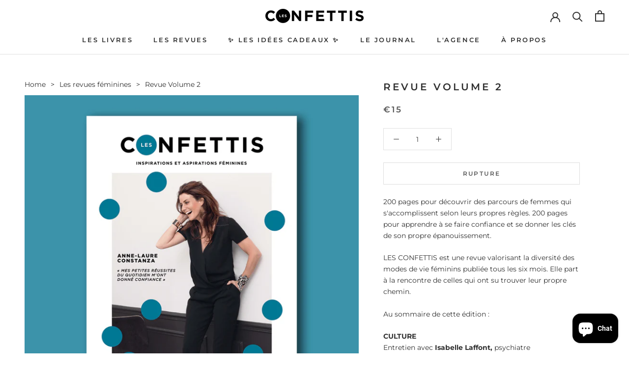

--- FILE ---
content_type: text/html; charset=utf-8
request_url: https://shop.lesconfettis.com/collections/nos-produits-a-moins-de-30/products/la-revue-les-confettis-volume-2
body_size: 39314
content:
<!doctype html>

<html class="no-js" lang="fr">
  <head>

 
    
    <meta name="facebook-domain-verification" content="77jev70cggqee75g8y0tjf8owuiefe" /><!--Content in content_for_header -->
<!--LayoutHub-Embed--><meta name="layouthub" /><link rel="stylesheet" href="https://fonts.googleapis.com/css?display=swap&family=Montserrat:100,200,300,400,500,600,700,800,900" /><link rel="stylesheet" type="text/css" href="[data-uri]" media="all">
<!--LH--><!--/LayoutHub-Embed--><meta charset="utf-8"> 
    <meta http-equiv="X-UA-Compatible" content="IE=edge,chrome=1">
    <meta name="viewport" content="width=device-width, initial-scale=1.0, height=device-height, minimum-scale=1.0, maximum-scale=1.0">
    <meta name="theme-color" content="">

    <title>
      Revue Volume 2 &ndash; Les Confettis
    </title><meta name="description" content="200 pages pour découvrir des parcours de femmes qui s&#39;accomplissent selon leurs propres règles 200 pages pour apprendre à se faire confiance et se donner les clés de son propre épanouissement. LES CONFETTIS est une revue valorisant la diversité des modes de vie féminins publiée tous les six mois. Elle part à la rencontre de celles qui ont su trouver leur propre chemin. CULTURE : Entretien avec Isabelle Laffont, psychiatre Rencontre avec Margaux Avril, artiste Portrait sur le métier de Curateur ORIGINALITÉ : Visite dans l&#39;atelier de Zoé Rumeau, artiste Le savoir-faire de Diptyque et Antoinette Poisson NETWORK : Rencontre avec Ina MIhakache, Youtubeuse, cinéaste, actrice, animatrice radio et auteure Influenceurs digitaux, des chouchous des marques ? Un café avec Joséphine Goube, entrepreneuse FAMILLE : La sucess Story d&#39;Anne-Laure Constanza, fondatrice d&#39;Envie de Fraise Enquète sur les hommes de l&#39;ombre Rencontre avec Laetitia Gazelathoine, fondatrice de la start-up Portrait sur Françoise Barré-Sinoussi, femme de sciences et prix Nobel de médecine TENDANCE : Dossier sur le bureau du futur Le talent Charlotte Perriand, designer d&#39;objet TEMPS : Une heure avec Victoria Bebos, écrivaine, scénariste, chanteuse et comédienne Dossier sur Tous au jardin INVITATION : Ambassadrice de la Dolce Vita en matière culinaire, Eleonora Galasso Histoire sur Jacotte Brazier, cheffe cuisinière Voyage à la façon Slow Traveller SOCIÉTÉ : Le phénomène, le sport urbain Rencontre avec Fantine et Simon"><link rel="canonical" href="https://shop.lesconfettis.com/products/la-revue-les-confettis-volume-2"><link rel="shortcut icon" href="//shop.lesconfettis.com/cdn/shop/files/favicon_96x.png?v=1616604189" type="image/png"><meta property="og:type" content="product">
  <meta property="og:title" content="Revue Volume 2"><meta property="og:image" content="http://shop.lesconfettis.com/cdn/shop/products/les-confettis-revues-revue-volume-2-28703710216363.png?v=1726824619">
    <meta property="og:image:secure_url" content="https://shop.lesconfettis.com/cdn/shop/products/les-confettis-revues-revue-volume-2-28703710216363.png?v=1726824619">
    <meta property="og:image:width" content="1080">
    <meta property="og:image:height" content="1080"><meta property="product:price:amount" content="15,00">
  <meta property="product:price:currency" content="EUR"><meta property="og:description" content="200 pages pour découvrir des parcours de femmes qui s&#39;accomplissent selon leurs propres règles 200 pages pour apprendre à se faire confiance et se donner les clés de son propre épanouissement. LES CONFETTIS est une revue valorisant la diversité des modes de vie féminins publiée tous les six mois. Elle part à la rencontre de celles qui ont su trouver leur propre chemin. CULTURE : Entretien avec Isabelle Laffont, psychiatre Rencontre avec Margaux Avril, artiste Portrait sur le métier de Curateur ORIGINALITÉ : Visite dans l&#39;atelier de Zoé Rumeau, artiste Le savoir-faire de Diptyque et Antoinette Poisson NETWORK : Rencontre avec Ina MIhakache, Youtubeuse, cinéaste, actrice, animatrice radio et auteure Influenceurs digitaux, des chouchous des marques ? Un café avec Joséphine Goube, entrepreneuse FAMILLE : La sucess Story d&#39;Anne-Laure Constanza, fondatrice d&#39;Envie de Fraise Enquète sur les hommes de l&#39;ombre Rencontre avec Laetitia Gazelathoine, fondatrice de la start-up Portrait sur Françoise Barré-Sinoussi, femme de sciences et prix Nobel de médecine TENDANCE : Dossier sur le bureau du futur Le talent Charlotte Perriand, designer d&#39;objet TEMPS : Une heure avec Victoria Bebos, écrivaine, scénariste, chanteuse et comédienne Dossier sur Tous au jardin INVITATION : Ambassadrice de la Dolce Vita en matière culinaire, Eleonora Galasso Histoire sur Jacotte Brazier, cheffe cuisinière Voyage à la façon Slow Traveller SOCIÉTÉ : Le phénomène, le sport urbain Rencontre avec Fantine et Simon"><meta property="og:url" content="https://shop.lesconfettis.com/products/la-revue-les-confettis-volume-2">
<meta property="og:site_name" content="Les Confettis"><meta name="twitter:card" content="summary"><meta name="twitter:title" content="Revue Volume 2">
  <meta name="twitter:description" content="200 pages pour découvrir des parcours de femmes qui s&#39;accomplissent selon leurs propres règles. 200 pages pour apprendre à se faire confiance et se donner les clés de son propre épanouissement.  LES CONFETTIS est une revue valorisant la diversité des modes de vie féminins publiée tous les six mois. Elle part à la rencontre de celles qui ont su trouver leur propre chemin. Au sommaire de cette édition : CULTURE Entretien avec Isabelle Laffont, psychiatre Rencontre avec Margaux Avril, artiste Portrait sur le métier de curateur ORIGINALITÉ Visite dans l&#39;atelier de Zoé Rumeau, artiste Le savoir-faire de Diptyque et Antoinette Poisson NETWORK Rencontre avec Ina Mihakache, youtubeuse, cinéaste, actrice, animatrice radio et auteure Influenceurs digitaux, des chouchous des marques ? Un café avec Joséphine Goube, entrepreneuse FAMILLE La success Story d&#39;Anne-Laure Constanza, fondatrice d&#39;Envie de Fraise Enquête sur les hommes de l&#39;ombre Rencontre avec Laetitia Gazelathoine, fondatrice de la start-up ">
  <meta name="twitter:image" content="https://shop.lesconfettis.com/cdn/shop/products/les-confettis-revues-revue-volume-2-28703710216363_600x600_crop_center.png?v=1726824619">
    <style>
  @font-face {
  font-family: Montserrat;
  font-weight: 600;
  font-style: normal;
  font-display: fallback;
  src: url("//shop.lesconfettis.com/cdn/fonts/montserrat/montserrat_n6.1326b3e84230700ef15b3a29fb520639977513e0.woff2") format("woff2"),
       url("//shop.lesconfettis.com/cdn/fonts/montserrat/montserrat_n6.652f051080eb14192330daceed8cd53dfdc5ead9.woff") format("woff");
}

  @font-face {
  font-family: Montserrat;
  font-weight: 400;
  font-style: normal;
  font-display: fallback;
  src: url("//shop.lesconfettis.com/cdn/fonts/montserrat/montserrat_n4.81949fa0ac9fd2021e16436151e8eaa539321637.woff2") format("woff2"),
       url("//shop.lesconfettis.com/cdn/fonts/montserrat/montserrat_n4.a6c632ca7b62da89c3594789ba828388aac693fe.woff") format("woff");
}


  @font-face {
  font-family: Montserrat;
  font-weight: 700;
  font-style: normal;
  font-display: fallback;
  src: url("//shop.lesconfettis.com/cdn/fonts/montserrat/montserrat_n7.3c434e22befd5c18a6b4afadb1e3d77c128c7939.woff2") format("woff2"),
       url("//shop.lesconfettis.com/cdn/fonts/montserrat/montserrat_n7.5d9fa6e2cae713c8fb539a9876489d86207fe957.woff") format("woff");
}

  @font-face {
  font-family: Montserrat;
  font-weight: 400;
  font-style: italic;
  font-display: fallback;
  src: url("//shop.lesconfettis.com/cdn/fonts/montserrat/montserrat_i4.5a4ea298b4789e064f62a29aafc18d41f09ae59b.woff2") format("woff2"),
       url("//shop.lesconfettis.com/cdn/fonts/montserrat/montserrat_i4.072b5869c5e0ed5b9d2021e4c2af132e16681ad2.woff") format("woff");
}

  @font-face {
  font-family: Montserrat;
  font-weight: 700;
  font-style: italic;
  font-display: fallback;
  src: url("//shop.lesconfettis.com/cdn/fonts/montserrat/montserrat_i7.a0d4a463df4f146567d871890ffb3c80408e7732.woff2") format("woff2"),
       url("//shop.lesconfettis.com/cdn/fonts/montserrat/montserrat_i7.f6ec9f2a0681acc6f8152c40921d2a4d2e1a2c78.woff") format("woff");
}


  :root {
    --heading-font-family : Montserrat, sans-serif;
    --heading-font-weight : 600;
    --heading-font-style  : normal;

    --text-font-family : Montserrat, sans-serif;
    --text-font-weight : 400;
    --text-font-style  : normal;

    --base-text-font-size   : 14px;
    --default-text-font-size: 14px;--background          : #ffffff;
    --background-rgb      : 255, 255, 255;
    --light-background    : #f1e4d8;
    --light-background-rgb: 241, 228, 216;
    --heading-color       : #303030;
    --text-color          : #303030;
    --text-color-rgb      : 48, 48, 48;
    --text-color-light    : #595959;
    --text-color-light-rgb: 89, 89, 89;
    --link-color          : #000000;
    --link-color-rgb      : 0, 0, 0;
    --border-color        : #e0e0e0;
    --border-color-rgb    : 224, 224, 224;

    --button-background    : #000000;
    --button-background-rgb: 0, 0, 0;
    --button-text-color    : #ffffff;

    --header-background       : #ffffff;
    --header-heading-color    : #303030;
    --header-light-text-color : #595959;
    --header-border-color     : #e0e0e0;

    --footer-background    : #ffffff;
    --footer-text-color    : #595959;
    --footer-heading-color : #303030;
    --footer-border-color  : #e6e6e6;

    --navigation-background      : #ffffff;
    --navigation-background-rgb  : 255, 255, 255;
    --navigation-text-color      : #303030;
    --navigation-text-color-light: rgba(48, 48, 48, 0.5);
    --navigation-border-color    : rgba(48, 48, 48, 0.25);

    --newsletter-popup-background     : #ffffff;
    --newsletter-popup-text-color     : #303030;
    --newsletter-popup-text-color-rgb : 48, 48, 48;

    --secondary-elements-background       : #c3dfd6;
    --secondary-elements-background-rgb   : 195, 223, 214;
    --secondary-elements-text-color       : #ffffff;
    --secondary-elements-text-color-light : rgba(255, 255, 255, 0.5);
    --secondary-elements-border-color     : rgba(255, 255, 255, 0.25);

    --product-sale-price-color    : #f94c43;
    --product-sale-price-color-rgb: 249, 76, 67;

    /* Custom colors */
      
    --background-current-magazine       : #fcc264;
	--background-current-book       : #ffbbad;
    /* Products */

    --horizontal-spacing-four-products-per-row: 40px;
        --horizontal-spacing-two-products-per-row : 40px;

    --vertical-spacing-four-products-per-row: 60px;
        --vertical-spacing-two-products-per-row : 75px;

    /* Animation */
    --drawer-transition-timing: cubic-bezier(0.645, 0.045, 0.355, 1);
    --header-base-height: 80px; /* We set a default for browsers that do not support CSS variables */

    /* Cursors */
    --cursor-zoom-in-svg    : url(//shop.lesconfettis.com/cdn/shop/t/2/assets/cursor-zoom-in.svg?v=159163808549816981021616516264);
    --cursor-zoom-in-2x-svg : url(//shop.lesconfettis.com/cdn/shop/t/2/assets/cursor-zoom-in-2x.svg?v=183919499397827724551616516264);
  }
</style>

<script>
  // IE11 does not have support for CSS variables, so we have to polyfill them
  if (!(((window || {}).CSS || {}).supports && window.CSS.supports('(--a: 0)'))) {
    const script = document.createElement('script');
    script.type = 'text/javascript';
    script.src = 'https://cdn.jsdelivr.net/npm/css-vars-ponyfill@2';
    script.onload = function() {
      cssVars({});
    };

    document.getElementsByTagName('head')[0].appendChild(script);
  }
</script>

    <script>window.performance && window.performance.mark && window.performance.mark('shopify.content_for_header.start');</script><meta name="google-site-verification" content="zinHRgNyZJiL8LP7XTaHMpCOHnUx08_KE6g1w3Nfyzc">
<meta name="facebook-domain-verification" content="gjz91gy83tr3ggm0lnf8a64ax9j2eu">
<meta id="shopify-digital-wallet" name="shopify-digital-wallet" content="/55672930475/digital_wallets/dialog">
<meta name="shopify-checkout-api-token" content="039270beae909cfa9fbf74ff23b2fd86">
<link rel="alternate" hreflang="x-default" href="https://shop.lesconfettis.com/products/la-revue-les-confettis-volume-2">
<link rel="alternate" hreflang="fr" href="https://shop.lesconfettis.com/products/la-revue-les-confettis-volume-2">
<link rel="alternate" hreflang="de" href="https://shop.lesconfettis.com/de/products/la-revue-les-confettis-volume-2">
<link rel="alternate" hreflang="en" href="https://shop.lesconfettis.com/en/products/la-revue-les-confettis-volume-2">
<link rel="alternate" type="application/json+oembed" href="https://shop.lesconfettis.com/products/la-revue-les-confettis-volume-2.oembed">
<script async="async" src="/checkouts/internal/preloads.js?locale=fr-FR"></script>
<link rel="preconnect" href="https://shop.app" crossorigin="anonymous">
<script async="async" src="https://shop.app/checkouts/internal/preloads.js?locale=fr-FR&shop_id=55672930475" crossorigin="anonymous"></script>
<script id="apple-pay-shop-capabilities" type="application/json">{"shopId":55672930475,"countryCode":"FR","currencyCode":"EUR","merchantCapabilities":["supports3DS"],"merchantId":"gid:\/\/shopify\/Shop\/55672930475","merchantName":"Les Confettis","requiredBillingContactFields":["postalAddress","email","phone"],"requiredShippingContactFields":["postalAddress","email","phone"],"shippingType":"shipping","supportedNetworks":["visa","masterCard","amex"],"total":{"type":"pending","label":"Les Confettis","amount":"1.00"},"shopifyPaymentsEnabled":true,"supportsSubscriptions":true}</script>
<script id="shopify-features" type="application/json">{"accessToken":"039270beae909cfa9fbf74ff23b2fd86","betas":["rich-media-storefront-analytics"],"domain":"shop.lesconfettis.com","predictiveSearch":true,"shopId":55672930475,"locale":"fr"}</script>
<script>var Shopify = Shopify || {};
Shopify.shop = "shop-lesconfettis.myshopify.com";
Shopify.locale = "fr";
Shopify.currency = {"active":"EUR","rate":"1.0"};
Shopify.country = "FR";
Shopify.theme = {"name":"Prestige","id":121207029931,"schema_name":"Prestige","schema_version":"4.13.0","theme_store_id":855,"role":"main"};
Shopify.theme.handle = "null";
Shopify.theme.style = {"id":null,"handle":null};
Shopify.cdnHost = "shop.lesconfettis.com/cdn";
Shopify.routes = Shopify.routes || {};
Shopify.routes.root = "/";</script>
<script type="module">!function(o){(o.Shopify=o.Shopify||{}).modules=!0}(window);</script>
<script>!function(o){function n(){var o=[];function n(){o.push(Array.prototype.slice.apply(arguments))}return n.q=o,n}var t=o.Shopify=o.Shopify||{};t.loadFeatures=n(),t.autoloadFeatures=n()}(window);</script>
<script>
  window.ShopifyPay = window.ShopifyPay || {};
  window.ShopifyPay.apiHost = "shop.app\/pay";
  window.ShopifyPay.redirectState = null;
</script>
<script id="shop-js-analytics" type="application/json">{"pageType":"product"}</script>
<script defer="defer" async type="module" src="//shop.lesconfettis.com/cdn/shopifycloud/shop-js/modules/v2/client.init-shop-cart-sync_DyYWCJny.fr.esm.js"></script>
<script defer="defer" async type="module" src="//shop.lesconfettis.com/cdn/shopifycloud/shop-js/modules/v2/chunk.common_BDBm0ZZC.esm.js"></script>
<script type="module">
  await import("//shop.lesconfettis.com/cdn/shopifycloud/shop-js/modules/v2/client.init-shop-cart-sync_DyYWCJny.fr.esm.js");
await import("//shop.lesconfettis.com/cdn/shopifycloud/shop-js/modules/v2/chunk.common_BDBm0ZZC.esm.js");

  window.Shopify.SignInWithShop?.initShopCartSync?.({"fedCMEnabled":true,"windoidEnabled":true});

</script>
<script>
  window.Shopify = window.Shopify || {};
  if (!window.Shopify.featureAssets) window.Shopify.featureAssets = {};
  window.Shopify.featureAssets['shop-js'] = {"shop-cart-sync":["modules/v2/client.shop-cart-sync_B_Bw5PRo.fr.esm.js","modules/v2/chunk.common_BDBm0ZZC.esm.js"],"init-fed-cm":["modules/v2/client.init-fed-cm_-pdRnAOg.fr.esm.js","modules/v2/chunk.common_BDBm0ZZC.esm.js"],"init-windoid":["modules/v2/client.init-windoid_DnYlFG1h.fr.esm.js","modules/v2/chunk.common_BDBm0ZZC.esm.js"],"init-shop-email-lookup-coordinator":["modules/v2/client.init-shop-email-lookup-coordinator_BCzilhpw.fr.esm.js","modules/v2/chunk.common_BDBm0ZZC.esm.js"],"shop-cash-offers":["modules/v2/client.shop-cash-offers_C5kHJTSN.fr.esm.js","modules/v2/chunk.common_BDBm0ZZC.esm.js","modules/v2/chunk.modal_CtqKD1z8.esm.js"],"shop-button":["modules/v2/client.shop-button_mcpRJFuh.fr.esm.js","modules/v2/chunk.common_BDBm0ZZC.esm.js"],"shop-toast-manager":["modules/v2/client.shop-toast-manager_C_QXj6h0.fr.esm.js","modules/v2/chunk.common_BDBm0ZZC.esm.js"],"avatar":["modules/v2/client.avatar_BTnouDA3.fr.esm.js"],"pay-button":["modules/v2/client.pay-button_DsS5m06H.fr.esm.js","modules/v2/chunk.common_BDBm0ZZC.esm.js"],"init-shop-cart-sync":["modules/v2/client.init-shop-cart-sync_DyYWCJny.fr.esm.js","modules/v2/chunk.common_BDBm0ZZC.esm.js"],"shop-login-button":["modules/v2/client.shop-login-button_BEQFZ84Y.fr.esm.js","modules/v2/chunk.common_BDBm0ZZC.esm.js","modules/v2/chunk.modal_CtqKD1z8.esm.js"],"init-customer-accounts-sign-up":["modules/v2/client.init-customer-accounts-sign-up_QowAcxX2.fr.esm.js","modules/v2/client.shop-login-button_BEQFZ84Y.fr.esm.js","modules/v2/chunk.common_BDBm0ZZC.esm.js","modules/v2/chunk.modal_CtqKD1z8.esm.js"],"init-shop-for-new-customer-accounts":["modules/v2/client.init-shop-for-new-customer-accounts_BFJXT-UG.fr.esm.js","modules/v2/client.shop-login-button_BEQFZ84Y.fr.esm.js","modules/v2/chunk.common_BDBm0ZZC.esm.js","modules/v2/chunk.modal_CtqKD1z8.esm.js"],"init-customer-accounts":["modules/v2/client.init-customer-accounts_BBfGV8Xt.fr.esm.js","modules/v2/client.shop-login-button_BEQFZ84Y.fr.esm.js","modules/v2/chunk.common_BDBm0ZZC.esm.js","modules/v2/chunk.modal_CtqKD1z8.esm.js"],"shop-follow-button":["modules/v2/client.shop-follow-button_9fzI0NJX.fr.esm.js","modules/v2/chunk.common_BDBm0ZZC.esm.js","modules/v2/chunk.modal_CtqKD1z8.esm.js"],"checkout-modal":["modules/v2/client.checkout-modal_DHwrZ6kr.fr.esm.js","modules/v2/chunk.common_BDBm0ZZC.esm.js","modules/v2/chunk.modal_CtqKD1z8.esm.js"],"lead-capture":["modules/v2/client.lead-capture_D3unuPP3.fr.esm.js","modules/v2/chunk.common_BDBm0ZZC.esm.js","modules/v2/chunk.modal_CtqKD1z8.esm.js"],"shop-login":["modules/v2/client.shop-login_C8y8Opox.fr.esm.js","modules/v2/chunk.common_BDBm0ZZC.esm.js","modules/v2/chunk.modal_CtqKD1z8.esm.js"],"payment-terms":["modules/v2/client.payment-terms_DoIedF_y.fr.esm.js","modules/v2/chunk.common_BDBm0ZZC.esm.js","modules/v2/chunk.modal_CtqKD1z8.esm.js"]};
</script>
<script>(function() {
  var isLoaded = false;
  function asyncLoad() {
    if (isLoaded) return;
    isLoaded = true;
    var urls = ["https:\/\/formbuilder.hulkapps.com\/skeletopapp.js?shop=shop-lesconfettis.myshopify.com","https:\/\/plugin.brevo.com\/integrations\/api\/automation\/script?ma-key=fnz9s248ze8zpy0kghnfg8r5\u0026shop=shop-lesconfettis.myshopify.com","https:\/\/plugin.brevo.com\/integrations\/api\/sy\/cart_tracking\/script?user_connection_id=605daa30b8f4126772089952\u0026ma-key=fnz9s248ze8zpy0kghnfg8r5\u0026shop=shop-lesconfettis.myshopify.com","https:\/\/app.layouthub.com\/shopify\/layouthub.js?shop=shop-lesconfettis.myshopify.com","https:\/\/ecommplugins-scripts.trustpilot.com\/v2.1\/js\/header.min.js?settings=eyJrZXkiOiJFYXNTcFRoVWU0bTNOQ0FtIiwicyI6InNrdSJ9\u0026shop=shop-lesconfettis.myshopify.com","https:\/\/ecommplugins-trustboxsettings.trustpilot.com\/shop-lesconfettis.myshopify.com.js?settings=1643716305549\u0026shop=shop-lesconfettis.myshopify.com","https:\/\/widget.trustpilot.com\/bootstrap\/v5\/tp.widget.sync.bootstrap.min.js?shop=shop-lesconfettis.myshopify.com","https:\/\/na.shgcdn3.com\/pixel-collector.js?shop=shop-lesconfettis.myshopify.com"];
    for (var i = 0; i < urls.length; i++) {
      var s = document.createElement('script');
      s.type = 'text/javascript';
      s.async = true;
      s.src = urls[i];
      var x = document.getElementsByTagName('script')[0];
      x.parentNode.insertBefore(s, x);
    }
  };
  if(window.attachEvent) {
    window.attachEvent('onload', asyncLoad);
  } else {
    window.addEventListener('load', asyncLoad, false);
  }
})();</script>
<script id="__st">var __st={"a":55672930475,"offset":3600,"reqid":"06424439-ebe5-4b6b-b252-fccfa9e7c19f-1768922097","pageurl":"shop.lesconfettis.com\/collections\/nos-produits-a-moins-de-30\/products\/la-revue-les-confettis-volume-2","u":"5232cf238926","p":"product","rtyp":"product","rid":6684598665387};</script>
<script>window.ShopifyPaypalV4VisibilityTracking = true;</script>
<script id="captcha-bootstrap">!function(){'use strict';const t='contact',e='account',n='new_comment',o=[[t,t],['blogs',n],['comments',n],[t,'customer']],c=[[e,'customer_login'],[e,'guest_login'],[e,'recover_customer_password'],[e,'create_customer']],r=t=>t.map((([t,e])=>`form[action*='/${t}']:not([data-nocaptcha='true']) input[name='form_type'][value='${e}']`)).join(','),a=t=>()=>t?[...document.querySelectorAll(t)].map((t=>t.form)):[];function s(){const t=[...o],e=r(t);return a(e)}const i='password',u='form_key',d=['recaptcha-v3-token','g-recaptcha-response','h-captcha-response',i],f=()=>{try{return window.sessionStorage}catch{return}},m='__shopify_v',_=t=>t.elements[u];function p(t,e,n=!1){try{const o=window.sessionStorage,c=JSON.parse(o.getItem(e)),{data:r}=function(t){const{data:e,action:n}=t;return t[m]||n?{data:e,action:n}:{data:t,action:n}}(c);for(const[e,n]of Object.entries(r))t.elements[e]&&(t.elements[e].value=n);n&&o.removeItem(e)}catch(o){console.error('form repopulation failed',{error:o})}}const l='form_type',E='cptcha';function T(t){t.dataset[E]=!0}const w=window,h=w.document,L='Shopify',v='ce_forms',y='captcha';let A=!1;((t,e)=>{const n=(g='f06e6c50-85a8-45c8-87d0-21a2b65856fe',I='https://cdn.shopify.com/shopifycloud/storefront-forms-hcaptcha/ce_storefront_forms_captcha_hcaptcha.v1.5.2.iife.js',D={infoText:'Protégé par hCaptcha',privacyText:'Confidentialité',termsText:'Conditions'},(t,e,n)=>{const o=w[L][v],c=o.bindForm;if(c)return c(t,g,e,D).then(n);var r;o.q.push([[t,g,e,D],n]),r=I,A||(h.body.append(Object.assign(h.createElement('script'),{id:'captcha-provider',async:!0,src:r})),A=!0)});var g,I,D;w[L]=w[L]||{},w[L][v]=w[L][v]||{},w[L][v].q=[],w[L][y]=w[L][y]||{},w[L][y].protect=function(t,e){n(t,void 0,e),T(t)},Object.freeze(w[L][y]),function(t,e,n,w,h,L){const[v,y,A,g]=function(t,e,n){const i=e?o:[],u=t?c:[],d=[...i,...u],f=r(d),m=r(i),_=r(d.filter((([t,e])=>n.includes(e))));return[a(f),a(m),a(_),s()]}(w,h,L),I=t=>{const e=t.target;return e instanceof HTMLFormElement?e:e&&e.form},D=t=>v().includes(t);t.addEventListener('submit',(t=>{const e=I(t);if(!e)return;const n=D(e)&&!e.dataset.hcaptchaBound&&!e.dataset.recaptchaBound,o=_(e),c=g().includes(e)&&(!o||!o.value);(n||c)&&t.preventDefault(),c&&!n&&(function(t){try{if(!f())return;!function(t){const e=f();if(!e)return;const n=_(t);if(!n)return;const o=n.value;o&&e.removeItem(o)}(t);const e=Array.from(Array(32),(()=>Math.random().toString(36)[2])).join('');!function(t,e){_(t)||t.append(Object.assign(document.createElement('input'),{type:'hidden',name:u})),t.elements[u].value=e}(t,e),function(t,e){const n=f();if(!n)return;const o=[...t.querySelectorAll(`input[type='${i}']`)].map((({name:t})=>t)),c=[...d,...o],r={};for(const[a,s]of new FormData(t).entries())c.includes(a)||(r[a]=s);n.setItem(e,JSON.stringify({[m]:1,action:t.action,data:r}))}(t,e)}catch(e){console.error('failed to persist form',e)}}(e),e.submit())}));const S=(t,e)=>{t&&!t.dataset[E]&&(n(t,e.some((e=>e===t))),T(t))};for(const o of['focusin','change'])t.addEventListener(o,(t=>{const e=I(t);D(e)&&S(e,y())}));const B=e.get('form_key'),M=e.get(l),P=B&&M;t.addEventListener('DOMContentLoaded',(()=>{const t=y();if(P)for(const e of t)e.elements[l].value===M&&p(e,B);[...new Set([...A(),...v().filter((t=>'true'===t.dataset.shopifyCaptcha))])].forEach((e=>S(e,t)))}))}(h,new URLSearchParams(w.location.search),n,t,e,['guest_login'])})(!0,!0)}();</script>
<script integrity="sha256-4kQ18oKyAcykRKYeNunJcIwy7WH5gtpwJnB7kiuLZ1E=" data-source-attribution="shopify.loadfeatures" defer="defer" src="//shop.lesconfettis.com/cdn/shopifycloud/storefront/assets/storefront/load_feature-a0a9edcb.js" crossorigin="anonymous"></script>
<script crossorigin="anonymous" defer="defer" src="//shop.lesconfettis.com/cdn/shopifycloud/storefront/assets/shopify_pay/storefront-65b4c6d7.js?v=20250812"></script>
<script data-source-attribution="shopify.dynamic_checkout.dynamic.init">var Shopify=Shopify||{};Shopify.PaymentButton=Shopify.PaymentButton||{isStorefrontPortableWallets:!0,init:function(){window.Shopify.PaymentButton.init=function(){};var t=document.createElement("script");t.src="https://shop.lesconfettis.com/cdn/shopifycloud/portable-wallets/latest/portable-wallets.fr.js",t.type="module",document.head.appendChild(t)}};
</script>
<script data-source-attribution="shopify.dynamic_checkout.buyer_consent">
  function portableWalletsHideBuyerConsent(e){var t=document.getElementById("shopify-buyer-consent"),n=document.getElementById("shopify-subscription-policy-button");t&&n&&(t.classList.add("hidden"),t.setAttribute("aria-hidden","true"),n.removeEventListener("click",e))}function portableWalletsShowBuyerConsent(e){var t=document.getElementById("shopify-buyer-consent"),n=document.getElementById("shopify-subscription-policy-button");t&&n&&(t.classList.remove("hidden"),t.removeAttribute("aria-hidden"),n.addEventListener("click",e))}window.Shopify?.PaymentButton&&(window.Shopify.PaymentButton.hideBuyerConsent=portableWalletsHideBuyerConsent,window.Shopify.PaymentButton.showBuyerConsent=portableWalletsShowBuyerConsent);
</script>
<script data-source-attribution="shopify.dynamic_checkout.cart.bootstrap">document.addEventListener("DOMContentLoaded",(function(){function t(){return document.querySelector("shopify-accelerated-checkout-cart, shopify-accelerated-checkout")}if(t())Shopify.PaymentButton.init();else{new MutationObserver((function(e,n){t()&&(Shopify.PaymentButton.init(),n.disconnect())})).observe(document.body,{childList:!0,subtree:!0})}}));
</script>
<script id='scb4127' type='text/javascript' async='' src='https://shop.lesconfettis.com/cdn/shopifycloud/privacy-banner/storefront-banner.js'></script><link id="shopify-accelerated-checkout-styles" rel="stylesheet" media="screen" href="https://shop.lesconfettis.com/cdn/shopifycloud/portable-wallets/latest/accelerated-checkout-backwards-compat.css" crossorigin="anonymous">
<style id="shopify-accelerated-checkout-cart">
        #shopify-buyer-consent {
  margin-top: 1em;
  display: inline-block;
  width: 100%;
}

#shopify-buyer-consent.hidden {
  display: none;
}

#shopify-subscription-policy-button {
  background: none;
  border: none;
  padding: 0;
  text-decoration: underline;
  font-size: inherit;
  cursor: pointer;
}

#shopify-subscription-policy-button::before {
  box-shadow: none;
}

      </style>

<script>window.performance && window.performance.mark && window.performance.mark('shopify.content_for_header.end');</script>

    <link rel="stylesheet" href="//shop.lesconfettis.com/cdn/shop/t/2/assets/theme.css?v=143012946639663580241726822162">
    
    <!-- VsWEb --><link rel="stylesheet" href="https://use.typekit.net/rqp8cvd.css">

    <script>// This allows to expose several variables to the global scope, to be used in scripts
      window.theme = {
        pageType: "product",
        moneyFormat: "€{{amount_with_comma_separator}}",
        moneyWithCurrencyFormat: "€{{amount_with_comma_separator}} EUR",
        productImageSize: "natural",
        searchMode: "product,article",
        showPageTransition: false,
        showElementStaggering: false,
        showImageZooming: true
      };

      window.routes = {
        rootUrl: "\/",
        rootUrlWithoutSlash: '',
        cartUrl: "\/cart",
        cartAddUrl: "\/cart\/add",
        cartChangeUrl: "\/cart\/change",
        searchUrl: "\/search",
        productRecommendationsUrl: "\/recommendations\/products"
      };

      window.languages = {
        cartAddNote: "Ajouter une note",
        cartEditNote: "Editer la note",
        productImageLoadingError: "L\u0026#39;image n\u0026#39;a pas pu être chargée. Essayez de recharger la page.",
        productFormAddToCart: "Ajouter au panier",
        productFormUnavailable: "Indisponible",
        productFormSoldOut: "Rupture",
        shippingEstimatorOneResult: "1 option disponible :",
        shippingEstimatorMoreResults: "{{count}} options disponibles :",
        shippingEstimatorNoResults: "Nous ne livrons pas à cette adresse."
      };

      window.lazySizesConfig = {
        loadHidden: false,
        hFac: 0.5,
        expFactor: 2,
        ricTimeout: 150,
        lazyClass: 'Image--lazyLoad',
        loadingClass: 'Image--lazyLoading',
        loadedClass: 'Image--lazyLoaded'
      };

      document.documentElement.className = document.documentElement.className.replace('no-js', 'js');
      document.documentElement.style.setProperty('--window-height', window.innerHeight + 'px');

      // We do a quick detection of some features (we could use Modernizr but for so little...)
      (function() {
        document.documentElement.className += ((window.CSS && window.CSS.supports('(position: sticky) or (position: -webkit-sticky)')) ? ' supports-sticky' : ' no-supports-sticky');
        document.documentElement.className += (window.matchMedia('(-moz-touch-enabled: 1), (hover: none)')).matches ? ' no-supports-hover' : ' supports-hover';
      }());
    </script>

    <script src="//shop.lesconfettis.com/cdn/shop/t/2/assets/lazysizes.min.js?v=174358363404432586981616420600" defer></script><script src="https://polyfill-fastly.net/v3/polyfill.min.js?unknown=polyfill&features=fetch,Element.prototype.closest,Element.prototype.remove,Element.prototype.classList,Array.prototype.includes,Array.prototype.fill,Object.assign,CustomEvent,IntersectionObserver,IntersectionObserverEntry,URL" defer></script>
    <script src="//shop.lesconfettis.com/cdn/shop/t/2/assets/libs.min.js?v=26178543184394469741616420599" defer></script>
    <script src="//shop.lesconfettis.com/cdn/shop/t/2/assets/theme.min.js?v=159976158040161064131616420603" defer></script>
    <script src="//shop.lesconfettis.com/cdn/shop/t/2/assets/custom.js?v=61575519950713221481645019314" defer></script>

    <script>
      (function () {
        window.onpageshow = function() {
          if (window.theme.showPageTransition) {
            var pageTransition = document.querySelector('.PageTransition');

            if (pageTransition) {
              pageTransition.style.visibility = 'visible';
              pageTransition.style.opacity = '0';
            }
          }

          // When the page is loaded from the cache, we have to reload the cart content
          document.documentElement.dispatchEvent(new CustomEvent('cart:refresh', {
            bubbles: true
          }));
        };
      })();
    </script>

    


  
  <!-- Schema.org for Product Page -->
  
  
  
  <script type="application/ld+json">
  {
    "@context": "https://schema.org",
    "@type": "Product",
    "name": "Revue Volume 2",
    "image": "products/les-confettis-revues-revue-volume-2-28703710216363.png",
    "description": "
200 pages pour découvrir des parcours de femmes qui s&#39;accomplissent selon leurs propres règles. 200 pages pour apprendre à se faire confiance et se donner les clés de son propre épanouissement. 
LES CONFETTIS est une revue valorisant la diversité des modes de vie féminins publiée tous les six mois. Elle part à la rencontre de celles qui ont su trouver leur propre chemin.
Au sommaire de cette édition :
CULTURE  Entretien avec Isabelle Laffont, psychiatre Rencontre avec Margaux Avril, artiste Portrait sur le métier de curateur
ORIGINALITÉ  Visite dans l&#39;atelier de Zoé Rumeau, artiste Le savoir-faire de Diptyque et Antoinette Poisson  NETWORK  Rencontre avec Ina Mihakache, youtubeuse, cinéaste, actrice, animatrice radio et auteure Influenceurs digitaux, des chouchous des marques ? Un café avec Joséphine Goube, entrepreneuse
FAMILLE  La success Story d&#39;Anne-Laure Constanza, fondatrice d&#39;Envie de Fraise Enquête sur les hommes de l&#39;ombre Rencontre avec Laetitia Gazelathoine, fondatrice de la start-up  Portrait sur Françoise Barré-Sinoussi, femme de sciences et prix Nobel de médecine
TENDANCE  Dossier sur le bureau du futur Le talent Charlotte Perriand, designer d&#39;objet  TEMPS  Une heure avec Victoria Bebos,  écrivaine, scénariste, chanteuse et comédienne Dossier sur Tous au jardin
INVITATION  Rencontre avec Eleonora Galasso, ambassadrice de la Dolce Vita en matière culinaire Histoire sur Jacotte Brazier, cheffe cuisinière Voyage à la façon Slow Traveller  SOCIÉTÉ  Le phénomène, le sport urbain Rencontre avec Fantine et Simon
Pendant l&#39;été, les commandes sont bien prises en compte mais ne seront expédiées qu&#39;à partir du 3 septembre. Merci pour votre patience.",
    "sku": "",
    "brand": {
      "@type": "Brand",
      "name": "Les Confettis"
    },
    "offers": {
      "@type": "Offer",
      "priceCurrency": "EUR",
      "price": "15.0",
      "itemCondition": "https://schema.org/NewCondition",
      "availability": "https://schema.org/OutOfStock",
      "url": "/products/la-revue-les-confettis-volume-2"
    },
    "aggregateRating": {
      "@type": "AggregateRating",
      "ratingValue": "4.6",
      "reviewCount": "13"
    }
  }
  </script>

  

<script> if (typeof jQuery == "undefined") { var headTag = document.getElementsByTagName("head")[0]; var jqTag = document.createElement("script"); jqTag.type = "text/javascript"; jqTag.src = "https://ajax.googleapis.com/ajax/libs/jquery/2.1.4/jquery.min.js"; jqTag.onload = ""; headTag.prepend(jqTag) }</script><script src="//staticxx.s3.amazonaws.com/aio_stats_lib_v1.min.js?v=1.0"></script> 

<script>window.__pagefly_analytics_settings__={"acceptTracking":false};</script>
    
    
<!-- SendinBlue tracking code -->
<script type="text/javascript">
(function() {
    window.sib = {
        equeue: [],
        client_key: "eo2hac5eov6nmxen78ej9"
    };
    /* OPTIONAL: email for identify request*/
    // window.sib.email_id = 'example@domain.com';
    window.sendinblue = {};
    for (var j = ['track', 'identify', 'trackLink', 'page'], i = 0; i < j.length; i++) {
    (function(k) {
        window.sendinblue[k] = function() {
            var arg = Array.prototype.slice.call(arguments);
            (window.sib[k] || function() {
                    var t = {};
                    t[k] = arg;
                    window.sib.equeue.push(t);
                })(arg[0], arg[1], arg[2]);
            };
        })(j[i]);
    }
    var n = document.createElement("script"),
        i = document.getElementsByTagName("script")[0];
    n.type = "text/javascript", n.id = "sendinblue-js", n.async = !0, n.src = "https://sibautomation.com/sa.js?key=" + window.sib.client_key, i.parentNode.insertBefore(n, i), window.sendinblue.page();
})();
</script>
<!-- / SendinBlue tracking code -->
 <meta name="facebook-domain-verification" content="s232r83kc2l44pcpcxzwpjy0upbiuj" />
    
 <meta name="google-site-verification" content="wI-zya_xn56ScJwEMeyclBdHOuQ_qbUdB16EGj6GvUE" />   
 
  

<script type="text/javascript">
  
    window.SHG_CUSTOMER = null;
  
</script>









   

<!-- Just Button  -->
<script src="https://checkout-button-shopify.vercel.app/just-pay-button.js" type="module"></script>
<link  href="https://checkout-button-shopify.vercel.app/styles.css" rel="stylesheet" crossorigin>
<style>
      #just-frame-payment {
        z-index: 9999999999;
      }
			just-pay-button::part(just-button-lock) {
        opacity:0;
      }
</style>
<!-- End of Just Button  -->
<!-- Trustpilot -->    
<meta name="trustpilot-one-time-domain-verification-id" content="c5406894-21f2-4529-bf2f-e61bf7a6d43f"/>
<!-- BEGIN app block: shopify://apps/frequently-bought/blocks/app-embed-block/b1a8cbea-c844-4842-9529-7c62dbab1b1f --><script>
    window.codeblackbelt = window.codeblackbelt || {};
    window.codeblackbelt.shop = window.codeblackbelt.shop || 'shop-lesconfettis.myshopify.com';
    
        window.codeblackbelt.productId = 6684598665387;</script><script src="//cdn.codeblackbelt.com/widgets/frequently-bought-together/main.min.js?version=2026012016+0100" async></script>
 <!-- END app block --><script src="https://cdn.shopify.com/extensions/e4b3a77b-20c9-4161-b1bb-deb87046128d/inbox-1253/assets/inbox-chat-loader.js" type="text/javascript" defer="defer"></script>
<link href="https://monorail-edge.shopifysvc.com" rel="dns-prefetch">
<script>(function(){if ("sendBeacon" in navigator && "performance" in window) {try {var session_token_from_headers = performance.getEntriesByType('navigation')[0].serverTiming.find(x => x.name == '_s').description;} catch {var session_token_from_headers = undefined;}var session_cookie_matches = document.cookie.match(/_shopify_s=([^;]*)/);var session_token_from_cookie = session_cookie_matches && session_cookie_matches.length === 2 ? session_cookie_matches[1] : "";var session_token = session_token_from_headers || session_token_from_cookie || "";function handle_abandonment_event(e) {var entries = performance.getEntries().filter(function(entry) {return /monorail-edge.shopifysvc.com/.test(entry.name);});if (!window.abandonment_tracked && entries.length === 0) {window.abandonment_tracked = true;var currentMs = Date.now();var navigation_start = performance.timing.navigationStart;var payload = {shop_id: 55672930475,url: window.location.href,navigation_start,duration: currentMs - navigation_start,session_token,page_type: "product"};window.navigator.sendBeacon("https://monorail-edge.shopifysvc.com/v1/produce", JSON.stringify({schema_id: "online_store_buyer_site_abandonment/1.1",payload: payload,metadata: {event_created_at_ms: currentMs,event_sent_at_ms: currentMs}}));}}window.addEventListener('pagehide', handle_abandonment_event);}}());</script>
<script id="web-pixels-manager-setup">(function e(e,d,r,n,o){if(void 0===o&&(o={}),!Boolean(null===(a=null===(i=window.Shopify)||void 0===i?void 0:i.analytics)||void 0===a?void 0:a.replayQueue)){var i,a;window.Shopify=window.Shopify||{};var t=window.Shopify;t.analytics=t.analytics||{};var s=t.analytics;s.replayQueue=[],s.publish=function(e,d,r){return s.replayQueue.push([e,d,r]),!0};try{self.performance.mark("wpm:start")}catch(e){}var l=function(){var e={modern:/Edge?\/(1{2}[4-9]|1[2-9]\d|[2-9]\d{2}|\d{4,})\.\d+(\.\d+|)|Firefox\/(1{2}[4-9]|1[2-9]\d|[2-9]\d{2}|\d{4,})\.\d+(\.\d+|)|Chrom(ium|e)\/(9{2}|\d{3,})\.\d+(\.\d+|)|(Maci|X1{2}).+ Version\/(15\.\d+|(1[6-9]|[2-9]\d|\d{3,})\.\d+)([,.]\d+|)( \(\w+\)|)( Mobile\/\w+|) Safari\/|Chrome.+OPR\/(9{2}|\d{3,})\.\d+\.\d+|(CPU[ +]OS|iPhone[ +]OS|CPU[ +]iPhone|CPU IPhone OS|CPU iPad OS)[ +]+(15[._]\d+|(1[6-9]|[2-9]\d|\d{3,})[._]\d+)([._]\d+|)|Android:?[ /-](13[3-9]|1[4-9]\d|[2-9]\d{2}|\d{4,})(\.\d+|)(\.\d+|)|Android.+Firefox\/(13[5-9]|1[4-9]\d|[2-9]\d{2}|\d{4,})\.\d+(\.\d+|)|Android.+Chrom(ium|e)\/(13[3-9]|1[4-9]\d|[2-9]\d{2}|\d{4,})\.\d+(\.\d+|)|SamsungBrowser\/([2-9]\d|\d{3,})\.\d+/,legacy:/Edge?\/(1[6-9]|[2-9]\d|\d{3,})\.\d+(\.\d+|)|Firefox\/(5[4-9]|[6-9]\d|\d{3,})\.\d+(\.\d+|)|Chrom(ium|e)\/(5[1-9]|[6-9]\d|\d{3,})\.\d+(\.\d+|)([\d.]+$|.*Safari\/(?![\d.]+ Edge\/[\d.]+$))|(Maci|X1{2}).+ Version\/(10\.\d+|(1[1-9]|[2-9]\d|\d{3,})\.\d+)([,.]\d+|)( \(\w+\)|)( Mobile\/\w+|) Safari\/|Chrome.+OPR\/(3[89]|[4-9]\d|\d{3,})\.\d+\.\d+|(CPU[ +]OS|iPhone[ +]OS|CPU[ +]iPhone|CPU IPhone OS|CPU iPad OS)[ +]+(10[._]\d+|(1[1-9]|[2-9]\d|\d{3,})[._]\d+)([._]\d+|)|Android:?[ /-](13[3-9]|1[4-9]\d|[2-9]\d{2}|\d{4,})(\.\d+|)(\.\d+|)|Mobile Safari.+OPR\/([89]\d|\d{3,})\.\d+\.\d+|Android.+Firefox\/(13[5-9]|1[4-9]\d|[2-9]\d{2}|\d{4,})\.\d+(\.\d+|)|Android.+Chrom(ium|e)\/(13[3-9]|1[4-9]\d|[2-9]\d{2}|\d{4,})\.\d+(\.\d+|)|Android.+(UC? ?Browser|UCWEB|U3)[ /]?(15\.([5-9]|\d{2,})|(1[6-9]|[2-9]\d|\d{3,})\.\d+)\.\d+|SamsungBrowser\/(5\.\d+|([6-9]|\d{2,})\.\d+)|Android.+MQ{2}Browser\/(14(\.(9|\d{2,})|)|(1[5-9]|[2-9]\d|\d{3,})(\.\d+|))(\.\d+|)|K[Aa][Ii]OS\/(3\.\d+|([4-9]|\d{2,})\.\d+)(\.\d+|)/},d=e.modern,r=e.legacy,n=navigator.userAgent;return n.match(d)?"modern":n.match(r)?"legacy":"unknown"}(),u="modern"===l?"modern":"legacy",c=(null!=n?n:{modern:"",legacy:""})[u],f=function(e){return[e.baseUrl,"/wpm","/b",e.hashVersion,"modern"===e.buildTarget?"m":"l",".js"].join("")}({baseUrl:d,hashVersion:r,buildTarget:u}),m=function(e){var d=e.version,r=e.bundleTarget,n=e.surface,o=e.pageUrl,i=e.monorailEndpoint;return{emit:function(e){var a=e.status,t=e.errorMsg,s=(new Date).getTime(),l=JSON.stringify({metadata:{event_sent_at_ms:s},events:[{schema_id:"web_pixels_manager_load/3.1",payload:{version:d,bundle_target:r,page_url:o,status:a,surface:n,error_msg:t},metadata:{event_created_at_ms:s}}]});if(!i)return console&&console.warn&&console.warn("[Web Pixels Manager] No Monorail endpoint provided, skipping logging."),!1;try{return self.navigator.sendBeacon.bind(self.navigator)(i,l)}catch(e){}var u=new XMLHttpRequest;try{return u.open("POST",i,!0),u.setRequestHeader("Content-Type","text/plain"),u.send(l),!0}catch(e){return console&&console.warn&&console.warn("[Web Pixels Manager] Got an unhandled error while logging to Monorail."),!1}}}}({version:r,bundleTarget:l,surface:e.surface,pageUrl:self.location.href,monorailEndpoint:e.monorailEndpoint});try{o.browserTarget=l,function(e){var d=e.src,r=e.async,n=void 0===r||r,o=e.onload,i=e.onerror,a=e.sri,t=e.scriptDataAttributes,s=void 0===t?{}:t,l=document.createElement("script"),u=document.querySelector("head"),c=document.querySelector("body");if(l.async=n,l.src=d,a&&(l.integrity=a,l.crossOrigin="anonymous"),s)for(var f in s)if(Object.prototype.hasOwnProperty.call(s,f))try{l.dataset[f]=s[f]}catch(e){}if(o&&l.addEventListener("load",o),i&&l.addEventListener("error",i),u)u.appendChild(l);else{if(!c)throw new Error("Did not find a head or body element to append the script");c.appendChild(l)}}({src:f,async:!0,onload:function(){if(!function(){var e,d;return Boolean(null===(d=null===(e=window.Shopify)||void 0===e?void 0:e.analytics)||void 0===d?void 0:d.initialized)}()){var d=window.webPixelsManager.init(e)||void 0;if(d){var r=window.Shopify.analytics;r.replayQueue.forEach((function(e){var r=e[0],n=e[1],o=e[2];d.publishCustomEvent(r,n,o)})),r.replayQueue=[],r.publish=d.publishCustomEvent,r.visitor=d.visitor,r.initialized=!0}}},onerror:function(){return m.emit({status:"failed",errorMsg:"".concat(f," has failed to load")})},sri:function(e){var d=/^sha384-[A-Za-z0-9+/=]+$/;return"string"==typeof e&&d.test(e)}(c)?c:"",scriptDataAttributes:o}),m.emit({status:"loading"})}catch(e){m.emit({status:"failed",errorMsg:(null==e?void 0:e.message)||"Unknown error"})}}})({shopId: 55672930475,storefrontBaseUrl: "https://shop.lesconfettis.com",extensionsBaseUrl: "https://extensions.shopifycdn.com/cdn/shopifycloud/web-pixels-manager",monorailEndpoint: "https://monorail-edge.shopifysvc.com/unstable/produce_batch",surface: "storefront-renderer",enabledBetaFlags: ["2dca8a86"],webPixelsConfigList: [{"id":"2158100821","configuration":"{\"site_id\":\"b55e4ac9-2e65-498d-a84c-e0367bd47e32\",\"analytics_endpoint\":\"https:\\\/\\\/na.shgcdn3.com\"}","eventPayloadVersion":"v1","runtimeContext":"STRICT","scriptVersion":"695709fc3f146fa50a25299517a954f2","type":"APP","apiClientId":1158168,"privacyPurposes":["ANALYTICS","MARKETING","SALE_OF_DATA"],"dataSharingAdjustments":{"protectedCustomerApprovalScopes":["read_customer_personal_data"]}},{"id":"890339669","configuration":"{\"config\":\"{\\\"pixel_id\\\":\\\"G-XE0S4BZN7H\\\",\\\"target_country\\\":\\\"FR\\\",\\\"gtag_events\\\":[{\\\"type\\\":\\\"search\\\",\\\"action_label\\\":\\\"G-XE0S4BZN7H\\\"},{\\\"type\\\":\\\"begin_checkout\\\",\\\"action_label\\\":\\\"G-XE0S4BZN7H\\\"},{\\\"type\\\":\\\"view_item\\\",\\\"action_label\\\":[\\\"G-XE0S4BZN7H\\\",\\\"MC-XVQWE2XDGD\\\"]},{\\\"type\\\":\\\"purchase\\\",\\\"action_label\\\":[\\\"G-XE0S4BZN7H\\\",\\\"MC-XVQWE2XDGD\\\"]},{\\\"type\\\":\\\"page_view\\\",\\\"action_label\\\":[\\\"G-XE0S4BZN7H\\\",\\\"MC-XVQWE2XDGD\\\"]},{\\\"type\\\":\\\"add_payment_info\\\",\\\"action_label\\\":\\\"G-XE0S4BZN7H\\\"},{\\\"type\\\":\\\"add_to_cart\\\",\\\"action_label\\\":\\\"G-XE0S4BZN7H\\\"}],\\\"enable_monitoring_mode\\\":false}\"}","eventPayloadVersion":"v1","runtimeContext":"OPEN","scriptVersion":"b2a88bafab3e21179ed38636efcd8a93","type":"APP","apiClientId":1780363,"privacyPurposes":[],"dataSharingAdjustments":{"protectedCustomerApprovalScopes":["read_customer_address","read_customer_email","read_customer_name","read_customer_personal_data","read_customer_phone"]}},{"id":"441975125","configuration":"{\"pixel_id\":\"271345293583499\",\"pixel_type\":\"facebook_pixel\",\"metaapp_system_user_token\":\"-\"}","eventPayloadVersion":"v1","runtimeContext":"OPEN","scriptVersion":"ca16bc87fe92b6042fbaa3acc2fbdaa6","type":"APP","apiClientId":2329312,"privacyPurposes":["ANALYTICS","MARKETING","SALE_OF_DATA"],"dataSharingAdjustments":{"protectedCustomerApprovalScopes":["read_customer_address","read_customer_email","read_customer_name","read_customer_personal_data","read_customer_phone"]}},{"id":"147423573","configuration":"{\"tagID\":\"2613827702574\"}","eventPayloadVersion":"v1","runtimeContext":"STRICT","scriptVersion":"18031546ee651571ed29edbe71a3550b","type":"APP","apiClientId":3009811,"privacyPurposes":["ANALYTICS","MARKETING","SALE_OF_DATA"],"dataSharingAdjustments":{"protectedCustomerApprovalScopes":["read_customer_address","read_customer_email","read_customer_name","read_customer_personal_data","read_customer_phone"]}},{"id":"shopify-app-pixel","configuration":"{}","eventPayloadVersion":"v1","runtimeContext":"STRICT","scriptVersion":"0450","apiClientId":"shopify-pixel","type":"APP","privacyPurposes":["ANALYTICS","MARKETING"]},{"id":"shopify-custom-pixel","eventPayloadVersion":"v1","runtimeContext":"LAX","scriptVersion":"0450","apiClientId":"shopify-pixel","type":"CUSTOM","privacyPurposes":["ANALYTICS","MARKETING"]}],isMerchantRequest: false,initData: {"shop":{"name":"Les Confettis","paymentSettings":{"currencyCode":"EUR"},"myshopifyDomain":"shop-lesconfettis.myshopify.com","countryCode":"FR","storefrontUrl":"https:\/\/shop.lesconfettis.com"},"customer":null,"cart":null,"checkout":null,"productVariants":[{"price":{"amount":15.0,"currencyCode":"EUR"},"product":{"title":"Revue Volume 2","vendor":"Les Confettis","id":"6684598665387","untranslatedTitle":"Revue Volume 2","url":"\/products\/la-revue-les-confettis-volume-2","type":"Revues"},"id":"39831809654955","image":{"src":"\/\/shop.lesconfettis.com\/cdn\/shop\/products\/les-confettis-revues-revue-volume-2-28703710216363.png?v=1726824619"},"sku":"R2","title":"Default Title","untranslatedTitle":"Default Title"}],"purchasingCompany":null},},"https://shop.lesconfettis.com/cdn","fcfee988w5aeb613cpc8e4bc33m6693e112",{"modern":"","legacy":""},{"shopId":"55672930475","storefrontBaseUrl":"https:\/\/shop.lesconfettis.com","extensionBaseUrl":"https:\/\/extensions.shopifycdn.com\/cdn\/shopifycloud\/web-pixels-manager","surface":"storefront-renderer","enabledBetaFlags":"[\"2dca8a86\"]","isMerchantRequest":"false","hashVersion":"fcfee988w5aeb613cpc8e4bc33m6693e112","publish":"custom","events":"[[\"page_viewed\",{}],[\"product_viewed\",{\"productVariant\":{\"price\":{\"amount\":15.0,\"currencyCode\":\"EUR\"},\"product\":{\"title\":\"Revue Volume 2\",\"vendor\":\"Les Confettis\",\"id\":\"6684598665387\",\"untranslatedTitle\":\"Revue Volume 2\",\"url\":\"\/products\/la-revue-les-confettis-volume-2\",\"type\":\"Revues\"},\"id\":\"39831809654955\",\"image\":{\"src\":\"\/\/shop.lesconfettis.com\/cdn\/shop\/products\/les-confettis-revues-revue-volume-2-28703710216363.png?v=1726824619\"},\"sku\":\"R2\",\"title\":\"Default Title\",\"untranslatedTitle\":\"Default Title\"}}]]"});</script><script>
  window.ShopifyAnalytics = window.ShopifyAnalytics || {};
  window.ShopifyAnalytics.meta = window.ShopifyAnalytics.meta || {};
  window.ShopifyAnalytics.meta.currency = 'EUR';
  var meta = {"product":{"id":6684598665387,"gid":"gid:\/\/shopify\/Product\/6684598665387","vendor":"Les Confettis","type":"Revues","handle":"la-revue-les-confettis-volume-2","variants":[{"id":39831809654955,"price":1500,"name":"Revue Volume 2","public_title":null,"sku":"R2"}],"remote":false},"page":{"pageType":"product","resourceType":"product","resourceId":6684598665387,"requestId":"06424439-ebe5-4b6b-b252-fccfa9e7c19f-1768922097"}};
  for (var attr in meta) {
    window.ShopifyAnalytics.meta[attr] = meta[attr];
  }
</script>
<script class="analytics">
  (function () {
    var customDocumentWrite = function(content) {
      var jquery = null;

      if (window.jQuery) {
        jquery = window.jQuery;
      } else if (window.Checkout && window.Checkout.$) {
        jquery = window.Checkout.$;
      }

      if (jquery) {
        jquery('body').append(content);
      }
    };

    var hasLoggedConversion = function(token) {
      if (token) {
        return document.cookie.indexOf('loggedConversion=' + token) !== -1;
      }
      return false;
    }

    var setCookieIfConversion = function(token) {
      if (token) {
        var twoMonthsFromNow = new Date(Date.now());
        twoMonthsFromNow.setMonth(twoMonthsFromNow.getMonth() + 2);

        document.cookie = 'loggedConversion=' + token + '; expires=' + twoMonthsFromNow;
      }
    }

    var trekkie = window.ShopifyAnalytics.lib = window.trekkie = window.trekkie || [];
    if (trekkie.integrations) {
      return;
    }
    trekkie.methods = [
      'identify',
      'page',
      'ready',
      'track',
      'trackForm',
      'trackLink'
    ];
    trekkie.factory = function(method) {
      return function() {
        var args = Array.prototype.slice.call(arguments);
        args.unshift(method);
        trekkie.push(args);
        return trekkie;
      };
    };
    for (var i = 0; i < trekkie.methods.length; i++) {
      var key = trekkie.methods[i];
      trekkie[key] = trekkie.factory(key);
    }
    trekkie.load = function(config) {
      trekkie.config = config || {};
      trekkie.config.initialDocumentCookie = document.cookie;
      var first = document.getElementsByTagName('script')[0];
      var script = document.createElement('script');
      script.type = 'text/javascript';
      script.onerror = function(e) {
        var scriptFallback = document.createElement('script');
        scriptFallback.type = 'text/javascript';
        scriptFallback.onerror = function(error) {
                var Monorail = {
      produce: function produce(monorailDomain, schemaId, payload) {
        var currentMs = new Date().getTime();
        var event = {
          schema_id: schemaId,
          payload: payload,
          metadata: {
            event_created_at_ms: currentMs,
            event_sent_at_ms: currentMs
          }
        };
        return Monorail.sendRequest("https://" + monorailDomain + "/v1/produce", JSON.stringify(event));
      },
      sendRequest: function sendRequest(endpointUrl, payload) {
        // Try the sendBeacon API
        if (window && window.navigator && typeof window.navigator.sendBeacon === 'function' && typeof window.Blob === 'function' && !Monorail.isIos12()) {
          var blobData = new window.Blob([payload], {
            type: 'text/plain'
          });

          if (window.navigator.sendBeacon(endpointUrl, blobData)) {
            return true;
          } // sendBeacon was not successful

        } // XHR beacon

        var xhr = new XMLHttpRequest();

        try {
          xhr.open('POST', endpointUrl);
          xhr.setRequestHeader('Content-Type', 'text/plain');
          xhr.send(payload);
        } catch (e) {
          console.log(e);
        }

        return false;
      },
      isIos12: function isIos12() {
        return window.navigator.userAgent.lastIndexOf('iPhone; CPU iPhone OS 12_') !== -1 || window.navigator.userAgent.lastIndexOf('iPad; CPU OS 12_') !== -1;
      }
    };
    Monorail.produce('monorail-edge.shopifysvc.com',
      'trekkie_storefront_load_errors/1.1',
      {shop_id: 55672930475,
      theme_id: 121207029931,
      app_name: "storefront",
      context_url: window.location.href,
      source_url: "//shop.lesconfettis.com/cdn/s/trekkie.storefront.cd680fe47e6c39ca5d5df5f0a32d569bc48c0f27.min.js"});

        };
        scriptFallback.async = true;
        scriptFallback.src = '//shop.lesconfettis.com/cdn/s/trekkie.storefront.cd680fe47e6c39ca5d5df5f0a32d569bc48c0f27.min.js';
        first.parentNode.insertBefore(scriptFallback, first);
      };
      script.async = true;
      script.src = '//shop.lesconfettis.com/cdn/s/trekkie.storefront.cd680fe47e6c39ca5d5df5f0a32d569bc48c0f27.min.js';
      first.parentNode.insertBefore(script, first);
    };
    trekkie.load(
      {"Trekkie":{"appName":"storefront","development":false,"defaultAttributes":{"shopId":55672930475,"isMerchantRequest":null,"themeId":121207029931,"themeCityHash":"7295096954831741929","contentLanguage":"fr","currency":"EUR","eventMetadataId":"35405301-26f4-443b-8653-572c00783542"},"isServerSideCookieWritingEnabled":true,"monorailRegion":"shop_domain","enabledBetaFlags":["65f19447"]},"Session Attribution":{},"S2S":{"facebookCapiEnabled":true,"source":"trekkie-storefront-renderer","apiClientId":580111}}
    );

    var loaded = false;
    trekkie.ready(function() {
      if (loaded) return;
      loaded = true;

      window.ShopifyAnalytics.lib = window.trekkie;

      var originalDocumentWrite = document.write;
      document.write = customDocumentWrite;
      try { window.ShopifyAnalytics.merchantGoogleAnalytics.call(this); } catch(error) {};
      document.write = originalDocumentWrite;

      window.ShopifyAnalytics.lib.page(null,{"pageType":"product","resourceType":"product","resourceId":6684598665387,"requestId":"06424439-ebe5-4b6b-b252-fccfa9e7c19f-1768922097","shopifyEmitted":true});

      var match = window.location.pathname.match(/checkouts\/(.+)\/(thank_you|post_purchase)/)
      var token = match? match[1]: undefined;
      if (!hasLoggedConversion(token)) {
        setCookieIfConversion(token);
        window.ShopifyAnalytics.lib.track("Viewed Product",{"currency":"EUR","variantId":39831809654955,"productId":6684598665387,"productGid":"gid:\/\/shopify\/Product\/6684598665387","name":"Revue Volume 2","price":"15.00","sku":"R2","brand":"Les Confettis","variant":null,"category":"Revues","nonInteraction":true,"remote":false},undefined,undefined,{"shopifyEmitted":true});
      window.ShopifyAnalytics.lib.track("monorail:\/\/trekkie_storefront_viewed_product\/1.1",{"currency":"EUR","variantId":39831809654955,"productId":6684598665387,"productGid":"gid:\/\/shopify\/Product\/6684598665387","name":"Revue Volume 2","price":"15.00","sku":"R2","brand":"Les Confettis","variant":null,"category":"Revues","nonInteraction":true,"remote":false,"referer":"https:\/\/shop.lesconfettis.com\/collections\/nos-produits-a-moins-de-30\/products\/la-revue-les-confettis-volume-2"});
      }
    });


        var eventsListenerScript = document.createElement('script');
        eventsListenerScript.async = true;
        eventsListenerScript.src = "//shop.lesconfettis.com/cdn/shopifycloud/storefront/assets/shop_events_listener-3da45d37.js";
        document.getElementsByTagName('head')[0].appendChild(eventsListenerScript);

})();</script>
  <script>
  if (!window.ga || (window.ga && typeof window.ga !== 'function')) {
    window.ga = function ga() {
      (window.ga.q = window.ga.q || []).push(arguments);
      if (window.Shopify && window.Shopify.analytics && typeof window.Shopify.analytics.publish === 'function') {
        window.Shopify.analytics.publish("ga_stub_called", {}, {sendTo: "google_osp_migration"});
      }
      console.error("Shopify's Google Analytics stub called with:", Array.from(arguments), "\nSee https://help.shopify.com/manual/promoting-marketing/pixels/pixel-migration#google for more information.");
    };
    if (window.Shopify && window.Shopify.analytics && typeof window.Shopify.analytics.publish === 'function') {
      window.Shopify.analytics.publish("ga_stub_initialized", {}, {sendTo: "google_osp_migration"});
    }
  }
</script>
<script
  defer
  src="https://shop.lesconfettis.com/cdn/shopifycloud/perf-kit/shopify-perf-kit-3.0.4.min.js"
  data-application="storefront-renderer"
  data-shop-id="55672930475"
  data-render-region="gcp-us-east1"
  data-page-type="product"
  data-theme-instance-id="121207029931"
  data-theme-name="Prestige"
  data-theme-version="4.13.0"
  data-monorail-region="shop_domain"
  data-resource-timing-sampling-rate="10"
  data-shs="true"
  data-shs-beacon="true"
  data-shs-export-with-fetch="true"
  data-shs-logs-sample-rate="1"
  data-shs-beacon-endpoint="https://shop.lesconfettis.com/api/collect"
></script>
</head><body class="prestige--v4 features--heading-normal features--heading-uppercase features--show-button-transition features--show-image-zooming  template-product">
    <a class="PageSkipLink u-visually-hidden" href="#main">Aller au contenu</a>
    <span class="LoadingBar"></span>
    <div class="PageOverlay"></div><div id="shopify-section-popup" class="shopify-section"></div>
    <div id="shopify-section-sidebar-menu" class="shopify-section"><section id="sidebar-menu" class="SidebarMenu Drawer Drawer--small Drawer--fromLeft" aria-hidden="true" data-section-id="sidebar-menu" data-section-type="sidebar-menu">
    <header class="Drawer__Header" data-drawer-animated-left>
      <button class="Drawer__Close Icon-Wrapper--clickable" data-action="close-drawer" data-drawer-id="sidebar-menu" aria-label="Fermer la navigation"><svg class="Icon Icon--close" role="presentation" viewBox="0 0 16 14">
      <path d="M15 0L1 14m14 0L1 0" stroke="currentColor" fill="none" fill-rule="evenodd"></path>
    </svg></button>
    </header>

    <div class="Drawer__Content">
      <div class="Drawer__Main" data-drawer-animated-left data-scrollable>
        <div class="Drawer__Container">
          <nav class="SidebarMenu__Nav SidebarMenu__Nav--primary" aria-label="Navigation latérale"><div class="Collapsible"><button class="Collapsible__Button Heading u-h6" data-action="toggle-collapsible" aria-expanded="false">Les livres<span class="Collapsible__Plus"></span>
                  </button>

                  <div class="Collapsible__Inner">
                    <div class="Collapsible__Content"><div class="Collapsible"><a href="/collections/livres-enfants" class="Collapsible__Button Heading Text--subdued Link Link--primary u-h7">La collection</a></div><div class="Collapsible"><a href="/collections/nos-packs-de-livres" class="Collapsible__Button Heading Text--subdued Link Link--primary u-h7">Les packs</a></div></div>
                  </div></div><div class="Collapsible"><button class="Collapsible__Button Heading u-h6" data-action="toggle-collapsible" aria-expanded="false">Les revues<span class="Collapsible__Plus"></span>
                  </button>

                  <div class="Collapsible__Inner">
                    <div class="Collapsible__Content"><div class="Collapsible"><a href="/collections/les-revues" class="Collapsible__Button Heading Text--subdued Link Link--primary u-h7">La collection</a></div><div class="Collapsible"><a href="/collections/abonnement" class="Collapsible__Button Heading Text--subdued Link Link--primary u-h7">Les abonnements</a></div></div>
                  </div></div><div class="Collapsible"><button class="Collapsible__Button Heading u-h6" data-action="toggle-collapsible" aria-expanded="false"> ✨ LES IDÉES CADEAUX ✨<span class="Collapsible__Plus"></span>
                  </button>

                  <div class="Collapsible__Inner">
                    <div class="Collapsible__Content"><div class="Collapsible"><a href="/collections/nos-produits-a-moins-de-30" class="Collapsible__Button Heading Text--subdued Link Link--primary u-h7">Moins de 30 € </a></div><div class="Collapsible"><a href="/collections/nos-produits-a-moins-de-50" class="Collapsible__Button Heading Text--subdued Link Link--primary u-h7">Moins de 50 €</a></div><div class="Collapsible"><a href="/collections/nos-produits-a-moins-de-100" class="Collapsible__Button Heading Text--subdued Link Link--primary u-h7">Moins de 100€</a></div><div class="Collapsible"><a href="/collections/abonnement" class="Collapsible__Button Heading Text--subdued Link Link--primary u-h7">Pour elle</a></div><div class="Collapsible"><a href="/products/carte-cadeau-les-confettis" class="Collapsible__Button Heading Text--subdued Link Link--primary u-h7">Les cartes cadeau</a></div></div>
                  </div></div><div class="Collapsible"><a href="http://www.lesconfettis.com/" class="Collapsible__Button Heading Link Link--primary u-h6">Le journal</a></div><div class="Collapsible"><a href="/pages/notre-agence" class="Collapsible__Button Heading Link Link--primary u-h6">L&#39;agence</a></div><div class="Collapsible"><button class="Collapsible__Button Heading u-h6" data-action="toggle-collapsible" aria-expanded="false">À propos<span class="Collapsible__Plus"></span>
                  </button>

                  <div class="Collapsible__Inner">
                    <div class="Collapsible__Content"><div class="Collapsible"><a href="/pages/notre-histoire" class="Collapsible__Button Heading Text--subdued Link Link--primary u-h7">Notre histoire</a></div><div class="Collapsible"><a href="/pages/nos-engagements" class="Collapsible__Button Heading Text--subdued Link Link--primary u-h7">Nos engagements</a></div><div class="Collapsible"><a href="/pages/nos-revendeurs" class="Collapsible__Button Heading Text--subdued Link Link--primary u-h7">Nos revendeurs de livres</a></div><div class="Collapsible"><a href="/pages/nos-revendeurs-de-revues" class="Collapsible__Button Heading Text--subdued Link Link--primary u-h7">Nos revendeurs de revues</a></div><div class="Collapsible"><a href="https://shop.lesconfettis.com/pages/presse" class="Collapsible__Button Heading Text--subdued Link Link--primary u-h7">Presse</a></div><div class="Collapsible"><a href="/pages/notre-espace" class="Collapsible__Button Heading Text--subdued Link Link--primary u-h7">Notre espace</a></div><div class="Collapsible"><a href="/pages/nos-coloriages" class="Collapsible__Button Heading Text--subdued Link Link--primary u-h7">Nos Coloriages</a></div><div class="Collapsible"><a href="/pages/faq" class="Collapsible__Button Heading Text--subdued Link Link--primary u-h7">FAQ</a></div><div class="Collapsible"><a href="/pages/contact" class="Collapsible__Button Heading Text--subdued Link Link--primary u-h7">Contact</a></div></div>
                  </div></div></nav><nav class="SidebarMenu__Nav SidebarMenu__Nav--secondary">
            <ul class="Linklist Linklist--spacingLoose"><li class="Linklist__Item">
                  <a href="/account" class="Text--subdued Link Link--primary">Compte</a>
                </li></ul>
          </nav>
        </div>
      </div><aside class="Drawer__Footer" data-drawer-animated-bottom><ul class="SidebarMenu__Social HorizontalList HorizontalList--spacingFill">
    <li class="HorizontalList__Item">
      <a href="https://instagram.com/lesconfettis_/" class="Link Link--primary" target="_blank" rel="noopener" aria-label="Instagram">
        <span class="Icon-Wrapper--clickable"><svg class="Icon Icon--instagram" role="presentation" viewBox="0 0 32 32">
      <path d="M15.994 2.886c4.273 0 4.775.019 6.464.095 1.562.07 2.406.33 2.971.552.749.292 1.283.635 1.841 1.194s.908 1.092 1.194 1.841c.216.565.483 1.41.552 2.971.076 1.689.095 2.19.095 6.464s-.019 4.775-.095 6.464c-.07 1.562-.33 2.406-.552 2.971-.292.749-.635 1.283-1.194 1.841s-1.092.908-1.841 1.194c-.565.216-1.41.483-2.971.552-1.689.076-2.19.095-6.464.095s-4.775-.019-6.464-.095c-1.562-.07-2.406-.33-2.971-.552-.749-.292-1.283-.635-1.841-1.194s-.908-1.092-1.194-1.841c-.216-.565-.483-1.41-.552-2.971-.076-1.689-.095-2.19-.095-6.464s.019-4.775.095-6.464c.07-1.562.33-2.406.552-2.971.292-.749.635-1.283 1.194-1.841s1.092-.908 1.841-1.194c.565-.216 1.41-.483 2.971-.552 1.689-.083 2.19-.095 6.464-.095zm0-2.883c-4.343 0-4.889.019-6.597.095-1.702.076-2.864.349-3.879.743-1.054.406-1.943.959-2.832 1.848S1.251 4.473.838 5.521C.444 6.537.171 7.699.095 9.407.019 11.109 0 11.655 0 15.997s.019 4.889.095 6.597c.076 1.702.349 2.864.743 3.886.406 1.054.959 1.943 1.848 2.832s1.784 1.435 2.832 1.848c1.016.394 2.178.667 3.886.743s2.248.095 6.597.095 4.889-.019 6.597-.095c1.702-.076 2.864-.349 3.886-.743 1.054-.406 1.943-.959 2.832-1.848s1.435-1.784 1.848-2.832c.394-1.016.667-2.178.743-3.886s.095-2.248.095-6.597-.019-4.889-.095-6.597c-.076-1.702-.349-2.864-.743-3.886-.406-1.054-.959-1.943-1.848-2.832S27.532 1.247 26.484.834C25.468.44 24.306.167 22.598.091c-1.714-.07-2.26-.089-6.603-.089zm0 7.778c-4.533 0-8.216 3.676-8.216 8.216s3.683 8.216 8.216 8.216 8.216-3.683 8.216-8.216-3.683-8.216-8.216-8.216zm0 13.549c-2.946 0-5.333-2.387-5.333-5.333s2.387-5.333 5.333-5.333 5.333 2.387 5.333 5.333-2.387 5.333-5.333 5.333zM26.451 7.457c0 1.059-.858 1.917-1.917 1.917s-1.917-.858-1.917-1.917c0-1.059.858-1.917 1.917-1.917s1.917.858 1.917 1.917z"></path>
    </svg></span>
      </a>
    </li>

    
<li class="HorizontalList__Item">
      <a href="https://www.facebook.com/LesConfettis" class="Link Link--primary" target="_blank" rel="noopener" aria-label="Facebook">
        <span class="Icon-Wrapper--clickable"><svg class="Icon Icon--facebook" viewBox="0 0 9 17">
      <path d="M5.842 17V9.246h2.653l.398-3.023h-3.05v-1.93c0-.874.246-1.47 1.526-1.47H9V.118C8.718.082 7.75 0 6.623 0 4.27 0 2.66 1.408 2.66 3.994v2.23H0v3.022h2.66V17h3.182z"></path>
    </svg></span>
      </a>
    </li>

    
<li class="HorizontalList__Item">
      <a href="https://www.pinterest.com/lesconfettis/" class="Link Link--primary" target="_blank" rel="noopener" aria-label="Pinterest">
        <span class="Icon-Wrapper--clickable"><svg class="Icon Icon--pinterest" role="presentation" viewBox="0 0 32 32">
      <path d="M16 0q3.25 0 6.208 1.271t5.104 3.417 3.417 5.104T32 16q0 4.333-2.146 8.021t-5.833 5.833T16 32q-2.375 0-4.542-.625 1.208-1.958 1.625-3.458l1.125-4.375q.417.792 1.542 1.396t2.375.604q2.5 0 4.479-1.438t3.063-3.937 1.083-5.625q0-3.708-2.854-6.437t-7.271-2.729q-2.708 0-4.958.917T8.042 8.689t-2.104 3.208-.729 3.479q0 2.167.812 3.792t2.438 2.292q.292.125.5.021t.292-.396q.292-1.042.333-1.292.167-.458-.208-.875-1.083-1.208-1.083-3.125 0-3.167 2.188-5.437t5.729-2.271q3.125 0 4.875 1.708t1.75 4.458q0 2.292-.625 4.229t-1.792 3.104-2.667 1.167q-1.25 0-2.042-.917t-.5-2.167q.167-.583.438-1.5t.458-1.563.354-1.396.167-1.25q0-1.042-.542-1.708t-1.583-.667q-1.292 0-2.167 1.188t-.875 2.979q0 .667.104 1.292t.229.917l.125.292q-1.708 7.417-2.083 8.708-.333 1.583-.25 3.708-4.292-1.917-6.938-5.875T0 16Q0 9.375 4.687 4.688T15.999.001z"></path>
    </svg></span>
      </a>
    </li>

    
<li class="HorizontalList__Item">
      <a href="https://www.linkedin.com/company/les-confettis/" class="Link Link--primary" target="_blank" rel="noopener" aria-label="LinkedIn">
        <span class="Icon-Wrapper--clickable"><svg class="Icon Icon--linkedin" role="presentation" viewBox="0 0 24 24">
      <path d="M19 0H5a5 5 0 0 0-5 5v14a5 5 0 0 0 5 5h14a5 5 0 0 0 5-5V5a5 5 0 0 0-5-5zM8 19H5V8h3v11zM6.5 6.73a1.76 1.76 0 1 1 0-3.53 1.76 1.76 0 0 1 0 3.53zM20 19h-3v-5.6c0-3.37-4-3.12-4 0V19h-3V8h3v1.76a3.8 3.8 0 0 1 7 2.48V19z"></path>
    </svg></span>
      </a>
    </li>

    

  </ul>

</aside></div>
</section>

</div>
<div id="sidebar-cart" class="Drawer Drawer--fromRight" aria-hidden="true" data-section-id="cart" data-section-type="cart" data-section-settings='{
  "type": "drawer",
  "itemCount": 0,
  "drawer": true,
  "hasShippingEstimator": false
}'>
  <div class="Drawer__Header Drawer__Header--bordered Drawer__Container">
      <span class="Drawer__Title Heading u-h4">Panier</span>

      <button class="Drawer__Close Icon-Wrapper--clickable" data-action="close-drawer" data-drawer-id="sidebar-cart" aria-label="Fermer le panier"><svg class="Icon Icon--close" role="presentation" viewBox="0 0 16 14">
      <path d="M15 0L1 14m14 0L1 0" stroke="currentColor" fill="none" fill-rule="evenodd"></path>
    </svg></button>
  </div>

  <form class="Cart Drawer__Content" action="/cart" method="POST" novalidate>
    <div class="Drawer__Main" data-scrollable><p class="Cart__Empty Heading u-h5">Votre panier est vide</p></div></form>
</div>
<div class="PageContainer">
      <div id="shopify-section-announcement" class="shopify-section"></div>
      <div id="shopify-section-header" class="shopify-section shopify-section--header"><div id="Search" class="Search" aria-hidden="true">
  <div class="Search__Inner">
    <div class="Search__SearchBar">
      <form action="/search" name="GET" role="search" class="Search__Form">
        <div class="Search__InputIconWrapper">
          <span class="hidden-tablet-and-up"><svg class="Icon Icon--search" role="presentation" viewBox="0 0 18 17">
      <g transform="translate(1 1)" stroke="currentColor" fill="none" fill-rule="evenodd" stroke-linecap="square">
        <path d="M16 16l-5.0752-5.0752"></path>
        <circle cx="6.4" cy="6.4" r="6.4"></circle>
      </g>
    </svg></span>
          <span class="hidden-phone"><svg class="Icon Icon--search-desktop" role="presentation" viewBox="0 0 21 21">
      <g transform="translate(1 1)" stroke="currentColor" stroke-width="2" fill="none" fill-rule="evenodd" stroke-linecap="square">
        <path d="M18 18l-5.7096-5.7096"></path>
        <circle cx="7.2" cy="7.2" r="7.2"></circle>
      </g>
    </svg></span>
        </div>

        <input type="search" class="Search__Input Heading" name="q" autocomplete="off" autocorrect="off" autocapitalize="off" aria-label="Recherche..." placeholder="Recherche..." autofocus>
        <input type="hidden" name="type" value="product">
      </form>

      <button class="Search__Close Link Link--primary" data-action="close-search" aria-label="Fermer la recherche"><svg class="Icon Icon--close" role="presentation" viewBox="0 0 16 14">
      <path d="M15 0L1 14m14 0L1 0" stroke="currentColor" fill="none" fill-rule="evenodd"></path>
    </svg></button>
    </div>

    <div class="Search__Results" aria-hidden="true"><div class="PageLayout PageLayout--breakLap">
          <div class="PageLayout__Section"></div>
          <div class="PageLayout__Section PageLayout__Section--secondary"></div>
        </div></div>
  </div>
</div><header id="section-header"
        class="Header Header--inline   Header--withIcons"
        data-section-id="header"
        data-section-type="header"
        data-section-settings='{
  "navigationStyle": "inline",
  "hasTransparentHeader": false,
  "isSticky": true
}'
        role="banner">
  <div class="Header__Wrapper">
    <div class="Header__FlexItem Header__FlexItem--fill">
      <button class="Header__Icon Icon-Wrapper Icon-Wrapper--clickable hidden-desk" aria-expanded="false" data-action="open-drawer" data-drawer-id="sidebar-menu" aria-label="Ouvrir la navigation">
        <span class="hidden-tablet-and-up"><svg class="Icon Icon--nav" role="presentation" viewBox="0 0 20 14">
      <path d="M0 14v-1h20v1H0zm0-7.5h20v1H0v-1zM0 0h20v1H0V0z" fill="currentColor"></path>
    </svg></span>
        <span class="hidden-phone"><svg class="Icon Icon--nav-desktop" role="presentation" viewBox="0 0 24 16">
      <path d="M0 15.985v-2h24v2H0zm0-9h24v2H0v-2zm0-7h24v2H0v-2z" fill="currentColor"></path>
    </svg></span>
      </button><nav class="Header__MainNav hidden-pocket hidden-lap" aria-label="Navigation principale">
          <ul class="HorizontalList HorizontalList--spacingExtraLoose"><li class="HorizontalList__Item " aria-haspopup="true">
                <a href="/collections/livres-enfants" class="Heading u-h6">Les livres</a><div class="DropdownMenu" aria-hidden="true">
                    <ul class="Linklist"><li class="Linklist__Item" >
                          <a href="/collections/livres-enfants" class="Link Link--secondary">La collection </a></li><li class="Linklist__Item" >
                          <a href="/collections/nos-packs-de-livres" class="Link Link--secondary">Les packs </a></li></ul>
                  </div></li><li class="HorizontalList__Item " aria-haspopup="true">
                <a href="/collections/les-revues" class="Heading u-h6">Les revues</a><div class="DropdownMenu" aria-hidden="true">
                    <ul class="Linklist"><li class="Linklist__Item" >
                          <a href="/collections/les-revues" class="Link Link--secondary">La collection </a></li><li class="Linklist__Item" >
                          <a href="/collections/abonnement" class="Link Link--secondary">Les abonnements </a></li></ul>
                  </div></li><li class="HorizontalList__Item " aria-haspopup="true">
                <a href="/collections/all" class="Heading u-h6"> ✨ LES IDÉES CADEAUX ✨</a><div class="DropdownMenu" aria-hidden="true">
                    <ul class="Linklist"><li class="Linklist__Item" >
                          <a href="/collections/nos-produits-a-moins-de-30" class="Link Link--secondary">Moins de 30 €  </a></li><li class="Linklist__Item" >
                          <a href="/collections/nos-produits-a-moins-de-50" class="Link Link--secondary">Moins de 50 € </a></li><li class="Linklist__Item" >
                          <a href="/collections/nos-produits-a-moins-de-100" class="Link Link--secondary">Moins de 100€ </a></li><li class="Linklist__Item" >
                          <a href="/collections/abonnement" class="Link Link--secondary">Pour elle </a></li><li class="Linklist__Item" >
                          <a href="/products/carte-cadeau-les-confettis" class="Link Link--secondary">Les cartes cadeau </a></li></ul>
                  </div></li><li class="HorizontalList__Item " >
                <a href="http://www.lesconfettis.com/" class="Heading u-h6">Le journal<span class="Header__LinkSpacer">Le journal</span></a></li><li class="HorizontalList__Item " >
                <a href="/pages/notre-agence" class="Heading u-h6">L&#39;agence<span class="Header__LinkSpacer">L&#39;agence</span></a></li><li class="HorizontalList__Item " aria-haspopup="true">
                <a href="#" class="Heading u-h6">À propos</a><div class="DropdownMenu" aria-hidden="true">
                    <ul class="Linklist"><li class="Linklist__Item" >
                          <a href="/pages/notre-histoire" class="Link Link--secondary">Notre histoire </a></li><li class="Linklist__Item" >
                          <a href="/pages/nos-engagements" class="Link Link--secondary">Nos engagements </a></li><li class="Linklist__Item" >
                          <a href="/pages/nos-revendeurs" class="Link Link--secondary">Nos revendeurs de livres </a></li><li class="Linklist__Item" >
                          <a href="/pages/nos-revendeurs-de-revues" class="Link Link--secondary">Nos revendeurs de revues </a></li><li class="Linklist__Item" >
                          <a href="https://shop.lesconfettis.com/pages/presse" class="Link Link--secondary">Presse </a></li><li class="Linklist__Item" >
                          <a href="/pages/notre-espace" class="Link Link--secondary">Notre espace </a></li><li class="Linklist__Item" >
                          <a href="/pages/nos-coloriages" class="Link Link--secondary">Nos Coloriages </a></li><li class="Linklist__Item" >
                          <a href="/pages/faq" class="Link Link--secondary">FAQ </a></li><li class="Linklist__Item" >
                          <a href="/pages/contact" class="Link Link--secondary">Contact </a></li></ul>
                  </div></li></ul>
        </nav></div><div class="Header__FlexItem Header__FlexItem--logo"><div class="Header__Logo"><a href="/" class="Header__LogoLink"><img class="Header__LogoImage Header__LogoImage--primary"
               src="//shop.lesconfettis.com/cdn/shop/files/logo-confettis_200x.png?v=1616495118"
               srcset="//shop.lesconfettis.com/cdn/shop/files/logo-confettis_200x.png?v=1616495118 1x, //shop.lesconfettis.com/cdn/shop/files/logo-confettis_200x@2x.png?v=1616495118 2x"
               width="200"
               alt="les confettis"></a></div></div>

    <div class="Header__FlexItem Header__FlexItem--fill"><a href="/account" class="Header__Icon Icon-Wrapper Icon-Wrapper--clickable hidden-phone"><svg class="Icon Icon--account" role="presentation" viewBox="0 0 20 20">
      <g transform="translate(1 1)" stroke="currentColor" stroke-width="2" fill="none" fill-rule="evenodd" stroke-linecap="square">
        <path d="M0 18c0-4.5188182 3.663-8.18181818 8.18181818-8.18181818h1.63636364C14.337 9.81818182 18 13.4811818 18 18"></path>
        <circle cx="9" cy="4.90909091" r="4.90909091"></circle>
      </g>
    </svg></a><a href="/search" class="Header__Icon Icon-Wrapper Icon-Wrapper--clickable " data-action="toggle-search" aria-label="Recherche">
        <span class="hidden-tablet-and-up"><svg class="Icon Icon--search" role="presentation" viewBox="0 0 18 17">
      <g transform="translate(1 1)" stroke="currentColor" fill="none" fill-rule="evenodd" stroke-linecap="square">
        <path d="M16 16l-5.0752-5.0752"></path>
        <circle cx="6.4" cy="6.4" r="6.4"></circle>
      </g>
    </svg></span>
        <span class="hidden-phone"><svg class="Icon Icon--search-desktop" role="presentation" viewBox="0 0 21 21">
      <g transform="translate(1 1)" stroke="currentColor" stroke-width="2" fill="none" fill-rule="evenodd" stroke-linecap="square">
        <path d="M18 18l-5.7096-5.7096"></path>
        <circle cx="7.2" cy="7.2" r="7.2"></circle>
      </g>
    </svg></span>
      </a>

      <a href="/cart" class="Header__Icon Icon-Wrapper Icon-Wrapper--clickable " data-action="open-drawer" data-drawer-id="sidebar-cart" aria-expanded="false" aria-label="Ouvrir le panier">
        <span class="hidden-tablet-and-up"><svg class="Icon Icon--cart" role="presentation" viewBox="0 0 17 20">
      <path d="M0 20V4.995l1 .006v.015l4-.002V4c0-2.484 1.274-4 3.5-4C10.518 0 12 1.48 12 4v1.012l5-.003v.985H1V19h15V6.005h1V20H0zM11 4.49C11 2.267 10.507 1 8.5 1 6.5 1 6 2.27 6 4.49V5l5-.002V4.49z" fill="currentColor"></path>
    </svg></span>
        <span class="hidden-phone"><svg class="Icon Icon--cart-desktop" role="presentation" viewBox="0 0 19 23">
      <path d="M0 22.985V5.995L2 6v.03l17-.014v16.968H0zm17-15H2v13h15v-13zm-5-2.882c0-2.04-.493-3.203-2.5-3.203-2 0-2.5 1.164-2.5 3.203v.912H5V4.647C5 1.19 7.274 0 9.5 0 11.517 0 14 1.354 14 4.647v1.368h-2v-.912z" fill="currentColor"></path>
    </svg></span>
        <span class="Header__CartDot "></span>
      </a>
    </div>
  </div>


</header>

<style>:root {
      --use-sticky-header: 1;
      --use-unsticky-header: 0;
    }

    .shopify-section--header {
      position: -webkit-sticky;
      position: sticky;
    }@media screen and (max-width: 640px) {
      .Header__LogoImage {
        max-width: 130px;
      }
    }:root {
      --header-is-not-transparent: 1;
      --header-is-transparent: 0;
    }</style>

<script>
  document.documentElement.style.setProperty('--header-height', document.getElementById('shopify-section-header').offsetHeight + 'px');
</script>

</div>

      <main id="main" role="main">
        <!--LayoutHub-Workspace-Start--><div id="shopify-section-product-template" class="shopify-section shopify-section--bordered"><section class="Product Product--large" data-section-id="product-template" data-section-type="product" data-section-settings='{
  "enableHistoryState": true,
  "templateSuffix": "",
  "showInventoryQuantity": false,
  "showSku": false,
  "stackProductImages": false,
  "showThumbnails": true,
  "enableVideoLooping": false,
  "inventoryQuantityThreshold": 3,
  "showPriceInButton": false,
  "enableImageZoom": false,
  "showPaymentButton": true,
  "useAjaxCart": true
}'>
  <div class="Product__Wrapper"><div class="Product__Gallery  Product__Gallery--withThumbnails">
        <nav aria-label="breadcrumb">
    <ol class="breadcrumb" itemscope itemtype="https://schema.org/BreadcrumbList">
    <li class="breadcrumb-item" itemprop="itemListElement" itemscope itemtype="https://schema.org/ListItem">
      <a href="https://shop.lesconfettis.com" itemprop="item" title="Les Confettis">
        <span itemprop="name">Home</span>
      </a>
      <meta itemprop="position" content="1" />
    </li>
    
      
    <li class="breadcrumb-item" itemprop="itemListElement" itemscope itemtype="https://schema.org/ListItem">
      <a href="/collections/les-revues" itemprop="item" title="Les revues féminines">
        <span itemprop="name">Les revues féminines</span>
      </a>
      <meta itemprop="position" content="2" />
    </li>
    
    <li class="breadcrumb-item" itemprop="itemListElement" itemscope itemtype="https://schema.org/ListItem">
      <a href="/products/la-revue-les-confettis-volume-2" itemprop="item" title="Revue Volume 2">
        <span itemprop="name">Revue Volume 2</span>
      </a>
      <meta itemprop="position" content="3" />
    </li>
    </ol>
</nav>

<style>
  .breadcrumb {
    display: flex;
    flex-wrap: wrap;
    padding: 0;
    margin: 0 0 10px 0;
    list-style: none;
    background: none;
  }
  .breadcrumb-item {
    display: flex;
    align-items: center;
  }
  .breadcrumb-item + .breadcrumb-item::before {
    content: ">";
    margin: 0 10px;
    color: #303030;
  }
  .breadcrumb-item a {
    color: #303030;
    text-decoration: none;
  }
  .breadcrumb-item a:hover {
    text-decoration: underline;
  }
  .breadcrumb-item span {
    color: #303030;
  }
</style>
        <span id="ProductGallery" class="Anchor"></span><div class="Product__ActionList hidden-lap-and-up ">
            <div class="Product__ActionItem hidden-lap-and-up">
          <button class="RoundButton RoundButton--small RoundButton--flat" data-action="toggle-social-share" data-animate-bottom aria-expanded="false">
            <span class="RoundButton__PrimaryState"><svg class="Icon Icon--share" role="presentation" viewBox="0 0 24 24">
      <g stroke="currentColor" fill="none" fill-rule="evenodd" stroke-width="1.5">
        <path d="M8.6,10.2 L15.4,6.8"></path>
        <path d="M8.6,13.7 L15.4,17.1"></path>
        <circle stroke-linecap="square" cx="5" cy="12" r="4"></circle>
        <circle stroke-linecap="square" cx="19" cy="5" r="4"></circle>
        <circle stroke-linecap="square" cx="19" cy="19" r="4"></circle>
      </g>
    </svg></span>
            <span class="RoundButton__SecondaryState"><svg class="Icon Icon--close" role="presentation" viewBox="0 0 16 14">
      <path d="M15 0L1 14m14 0L1 0" stroke="currentColor" fill="none" fill-rule="evenodd"></path>
    </svg></span>
          </button><div class="Product__ShareList" aria-hidden="true">
            <a class="Product__ShareItem" href="https://www.facebook.com/sharer.php?u=https://shop.lesconfettis.com/products/la-revue-les-confettis-volume-2" target="_blank" rel="noopener"><svg class="Icon Icon--facebook" viewBox="0 0 9 17">
      <path d="M5.842 17V9.246h2.653l.398-3.023h-3.05v-1.93c0-.874.246-1.47 1.526-1.47H9V.118C8.718.082 7.75 0 6.623 0 4.27 0 2.66 1.408 2.66 3.994v2.23H0v3.022h2.66V17h3.182z"></path>
    </svg>Facebook</a>
            <a class="Product__ShareItem" href="https://pinterest.com/pin/create/button/?url=https://shop.lesconfettis.com/products/la-revue-les-confettis-volume-2&media=https://shop.lesconfettis.com/cdn/shop/products/les-confettis-revues-revue-volume-2-28703710216363_1024x.png?v=1726824619&description=200%20pages%20pour%20d%C3%A9couvrir%20des%20parcours%20de%20femmes%20qui%20s'accomplissent%20selon%20leurs%20propres%20r%C3%A8gles.%C2%A0200%20pages..." target="_blank" rel="noopener"><svg class="Icon Icon--pinterest" role="presentation" viewBox="0 0 32 32">
      <path d="M16 0q3.25 0 6.208 1.271t5.104 3.417 3.417 5.104T32 16q0 4.333-2.146 8.021t-5.833 5.833T16 32q-2.375 0-4.542-.625 1.208-1.958 1.625-3.458l1.125-4.375q.417.792 1.542 1.396t2.375.604q2.5 0 4.479-1.438t3.063-3.937 1.083-5.625q0-3.708-2.854-6.437t-7.271-2.729q-2.708 0-4.958.917T8.042 8.689t-2.104 3.208-.729 3.479q0 2.167.812 3.792t2.438 2.292q.292.125.5.021t.292-.396q.292-1.042.333-1.292.167-.458-.208-.875-1.083-1.208-1.083-3.125 0-3.167 2.188-5.437t5.729-2.271q3.125 0 4.875 1.708t1.75 4.458q0 2.292-.625 4.229t-1.792 3.104-2.667 1.167q-1.25 0-2.042-.917t-.5-2.167q.167-.583.438-1.5t.458-1.563.354-1.396.167-1.25q0-1.042-.542-1.708t-1.583-.667q-1.292 0-2.167 1.188t-.875 2.979q0 .667.104 1.292t.229.917l.125.292q-1.708 7.417-2.083 8.708-.333 1.583-.25 3.708-4.292-1.917-6.938-5.875T0 16Q0 9.375 4.687 4.688T15.999.001z"></path>
    </svg>Pinterest</a>
            <a class="Product__ShareItem" href="https://twitter.com/share?text=Revue Volume 2&url=https://shop.lesconfettis.com/products/la-revue-les-confettis-volume-2" target="_blank" rel="noopener"><svg class="Icon Icon--twitter" role="presentation" viewBox="0 0 32 26">
      <path d="M32 3.077c-1.1748.525-2.4433.8748-3.768 1.031 1.356-.8123 2.3932-2.0995 2.887-3.6305-1.2686.7498-2.6746 1.2997-4.168 1.5934C25.751.796 24.045.0025 22.158.0025c-3.6242 0-6.561 2.937-6.561 6.5612 0 .5124.0562 1.0123.1686 1.4935C10.3104 7.7822 5.474 5.1702 2.237 1.196c-.5624.9687-.8873 2.0997-.8873 3.2994 0 2.2746 1.156 4.2867 2.9182 5.4615-1.075-.0314-2.0872-.3313-2.9745-.8187v.0812c0 3.1806 2.262 5.8363 5.2677 6.4362-.55.15-1.131.2312-1.731.2312-.4248 0-.831-.0438-1.2372-.1188.8374 2.6057 3.262 4.5054 6.13 4.5616-2.2495 1.7622-5.074 2.812-8.1546 2.812-.531 0-1.0498-.0313-1.5684-.0938 2.912 1.8684 6.3613 2.9494 10.0668 2.9494 12.0726 0 18.6776-10.0043 18.6776-18.6776 0-.2874-.0063-.5686-.0188-.8498C30.0066 5.5514 31.119 4.3954 32 3.077z"></path>
    </svg>Twitter</a>
          </div>
        </div>
          </div><div class="Product__Slideshow  Carousel" data-flickity-config='{
          "prevNextButtons": false,
          "pageDots": false,
          "adaptiveHeight": true,
          "watchCSS": true,
          "dragThreshold": 8,
          "initialIndex": 0,
          "arrowShape": {"x0": 20, "x1": 60, "y1": 40, "x2": 60, "y2": 35, "x3": 25}
        }'>
          <div id="Media20996659478699" tabindex="0" class="Product__SlideItem Product__SlideItem--image Carousel__Cell is-selected" data-media-type="image" data-media-id="20996659478699" data-media-position="1" data-image-media-position="0">
              <div class="AspectRatio AspectRatio--withFallback" style="padding-bottom: 100.0%; --aspect-ratio: 1.0;">
                

                <img class="Image--lazyLoad Image--fadeIn" data-src="//shop.lesconfettis.com/cdn/shop/products/les-confettis-revues-revue-volume-2-28703710216363_{width}x.png?v=1726824619" data-widths="[200,400,600,700,800,900,1000]" data-sizes="auto" data-expand="-100" alt="Les Confettis Revues Revue Volume 2" data-max-width="1080" data-max-height="1080" data-original-src="//shop.lesconfettis.com/cdn/shop/products/les-confettis-revues-revue-volume-2-28703710216363.png?v=1726824619">
                <span class="Image__Loader"></span>

                <noscript>
                  <img src="//shop.lesconfettis.com/cdn/shop/products/les-confettis-revues-revue-volume-2-28703710216363_800x.png?v=1726824619" alt="Les Confettis Revues Revue Volume 2">
                </noscript>
              </div>
            </div><div id="Media20996659413163" tabindex="0" class="Product__SlideItem Product__SlideItem--image Carousel__Cell " data-media-type="image" data-media-id="20996659413163" data-media-position="2" data-image-media-position="1">
              <div class="AspectRatio AspectRatio--withFallback" style="padding-bottom: 100.0%; --aspect-ratio: 1.0;">
                

                <img class="Image--lazyLoad Image--fadeIn" data-src="//shop.lesconfettis.com/cdn/shop/products/les-confettis-revues-revue-volume-2-28703710249131_{width}x.png?v=1726824428" data-widths="[200,400,600,700,800,900]" data-sizes="auto" data-expand="-100" alt="Les Confettis Revues Revue Volume 2" data-max-width="979" data-max-height="979" data-original-src="//shop.lesconfettis.com/cdn/shop/products/les-confettis-revues-revue-volume-2-28703710249131.png?v=1726824428">
                <span class="Image__Loader"></span>

                <noscript>
                  <img src="//shop.lesconfettis.com/cdn/shop/products/les-confettis-revues-revue-volume-2-28703710249131_800x.png?v=1726824428" alt="Les Confettis Revues Revue Volume 2">
                </noscript>
              </div>
            </div><div id="Media20996659445931" tabindex="0" class="Product__SlideItem Product__SlideItem--image Carousel__Cell " data-media-type="image" data-media-id="20996659445931" data-media-position="3" data-image-media-position="2">
              <div class="AspectRatio AspectRatio--withFallback" style="padding-bottom: 70.6605222734255%; --aspect-ratio: 1.4152173913043478;">
                

                <img class="Image--lazyLoad Image--fadeIn" data-src="//shop.lesconfettis.com/cdn/shop/products/les-confettis-revues-revue-volume-2-28703710740651_{width}x.gif?v=1726824425" data-widths="[200,400,600,700,800,900,1000,1200]" data-sizes="auto" data-expand="-100" alt="Les Confettis Revues Revue Volume 2" data-max-width="1302" data-max-height="920" data-original-src="//shop.lesconfettis.com/cdn/shop/products/les-confettis-revues-revue-volume-2-28703710740651.gif?v=1726824425">
                <span class="Image__Loader"></span>

                <noscript>
                  <img src="//shop.lesconfettis.com/cdn/shop/products/les-confettis-revues-revue-volume-2-28703710740651_800x.gif?v=1726824425" alt="Les Confettis Revues Revue Volume 2">
                </noscript>
              </div>
            </div><div id="Media20996659347627" tabindex="0" class="Product__SlideItem Product__SlideItem--image Carousel__Cell " data-media-type="image" data-media-id="20996659347627" data-media-position="4" data-image-media-position="3">
              <div class="AspectRatio AspectRatio--withFallback" style="padding-bottom: 50.0%; --aspect-ratio: 2.0;">
                

                <img class="Image--lazyLoad Image--fadeIn" data-src="//shop.lesconfettis.com/cdn/shop/products/les-confettis-revues-revue-volume-2-28703711035563_{width}x.png?v=1726824432" data-widths="[200,400,600,700,800,900,1000,1200,1400,1600]" data-sizes="auto" data-expand="-100" alt="Les Confettis Revues Revue Volume 2" data-max-width="4000" data-max-height="2000" data-original-src="//shop.lesconfettis.com/cdn/shop/products/les-confettis-revues-revue-volume-2-28703711035563.png?v=1726824432">
                <span class="Image__Loader"></span>

                <noscript>
                  <img src="//shop.lesconfettis.com/cdn/shop/products/les-confettis-revues-revue-volume-2-28703711035563_800x.png?v=1726824432" alt="Les Confettis Revues Revue Volume 2">
                </noscript>
              </div>
            </div><div id="Media20996659380395" tabindex="0" class="Product__SlideItem Product__SlideItem--image Carousel__Cell " data-media-type="image" data-media-id="20996659380395" data-media-position="5" data-image-media-position="4">
              <div class="AspectRatio AspectRatio--withFallback" style="padding-bottom: 66.99999999999999%; --aspect-ratio: 1.492537313432836;">
                

                <img class="Image--lazyLoad Image--fadeIn" data-src="//shop.lesconfettis.com/cdn/shop/products/les-confettis-revues-revue-volume-2-28703711002795_{width}x.png?v=1726824431" data-widths="[200,400,600,700,800,900,1000,1200,1400,1600]" data-sizes="auto" data-expand="-100" alt="Les Confettis Revues Revue Volume 2" data-max-width="4000" data-max-height="2680" data-original-src="//shop.lesconfettis.com/cdn/shop/products/les-confettis-revues-revue-volume-2-28703711002795.png?v=1726824431">
                <span class="Image__Loader"></span>

                <noscript>
                  <img src="//shop.lesconfettis.com/cdn/shop/products/les-confettis-revues-revue-volume-2-28703711002795_800x.png?v=1726824431" alt="Les Confettis Revues Revue Volume 2">
                </noscript>
              </div>
            </div>
        </div><div class="Product__SlideshowMobileNav hidden-desk">
            <button class="Product__SlideshowNavArrow Product__SlideshowNavArrow--previous" type="button" data-direction="previous" aria-label="Précédent">
              <svg class="Icon Icon--media-arrow-left" role="presentation" viewBox="0 0 6 9">
      <path d="M5 8.5l-4-4 4-4" stroke="currentColor" fill="none" fill-rule="evenodd" stroke-linecap="square"></path>
    </svg>
            </button>

            <div class="flickity-page-dots"><button type="button" class="dot is-selected" data-index="0"></button><button type="button" class="dot " data-index="1"></button><button type="button" class="dot " data-index="2"></button><button type="button" class="dot " data-index="3"></button><button type="button" class="dot " data-index="4"></button></div>

            <button class="Product__SlideshowNavArrow Product__SlideshowNavArrow--next" type="button" data-direction="next" aria-label="Suivant">
              <svg class="Icon Icon--media-arrow-right" role="presentation" viewBox="0 0 6 9">
      <path d="M1 8.5l4-4-4-4" stroke="currentColor" fill="none" fill-rule="evenodd" stroke-linecap="square"></path>
    </svg>
            </button>
          </div><div class="Product__SlideshowNav Product__SlideshowNav--thumbnails">
                <div class="Product__SlideshowNavScroller"><a href="//shop.lesconfettis.com/cdn/shop/products/les-confettis-revues-revue-volume-2-28703710216363_1024x.png?v=1726824619" data-media-id="20996659478699" class="Product__SlideshowNavImage AspectRatio is-selected" style="--aspect-ratio: 1.0">
                        <img src="//shop.lesconfettis.com/cdn/shop/products/les-confettis-revues-revue-volume-2-28703710216363_160x.png?v=1726824619" alt="Les Confettis Revues Revue Volume 2"></a><a href="//shop.lesconfettis.com/cdn/shop/products/les-confettis-revues-revue-volume-2-28703710249131_1024x.png?v=1726824428" data-media-id="20996659413163" class="Product__SlideshowNavImage AspectRatio " style="--aspect-ratio: 1.0">
                        <img src="//shop.lesconfettis.com/cdn/shop/products/les-confettis-revues-revue-volume-2-28703710249131_160x.png?v=1726824428" alt="Les Confettis Revues Revue Volume 2"></a><a href="//shop.lesconfettis.com/cdn/shop/products/les-confettis-revues-revue-volume-2-28703710740651_1024x.gif?v=1726824425" data-media-id="20996659445931" class="Product__SlideshowNavImage AspectRatio " style="--aspect-ratio: 1.4152173913043478">
                        <img src="//shop.lesconfettis.com/cdn/shop/products/les-confettis-revues-revue-volume-2-28703710740651_160x.gif?v=1726824425" alt="Les Confettis Revues Revue Volume 2"></a><a href="//shop.lesconfettis.com/cdn/shop/products/les-confettis-revues-revue-volume-2-28703711035563_1024x.png?v=1726824432" data-media-id="20996659347627" class="Product__SlideshowNavImage AspectRatio " style="--aspect-ratio: 2.0">
                        <img src="//shop.lesconfettis.com/cdn/shop/products/les-confettis-revues-revue-volume-2-28703711035563_160x.png?v=1726824432" alt="Les Confettis Revues Revue Volume 2"></a><a href="//shop.lesconfettis.com/cdn/shop/products/les-confettis-revues-revue-volume-2-28703711002795_1024x.png?v=1726824431" data-media-id="20996659380395" class="Product__SlideshowNavImage AspectRatio " style="--aspect-ratio: 1.492537313432836">
                        <img src="//shop.lesconfettis.com/cdn/shop/products/les-confettis-revues-revue-volume-2-28703711002795_160x.png?v=1726824431" alt="Les Confettis Revues Revue Volume 2"></a></div>
              </div></div><div class="Product__InfoWrapper">
      <div class="Product__Info ">
        <div class="Container"><div class="ProductMeta"><h1 class="ProductMeta__Title Heading u-h2">Revue Volume 2</h1><div class="ProductMeta__PriceList Heading"><span class="ProductMeta__Price Price Text--subdued u-h4">€15</span></div>

    <div class="ProductMeta__UnitPriceMeasurement" style="display:none">
      <div class="UnitPriceMeasurement Heading u-h6 Text--subdued">
        <span class="UnitPriceMeasurement__Price"></span>
        <span class="UnitPriceMeasurement__Separator">/ </span><span class="UnitPriceMeasurement__ReferenceValue"></span><span class="UnitPriceMeasurement__ReferenceUnit"></span>
      </div>
    </div></div><form method="post" action="/cart/add" id="product_form_6684598665387" accept-charset="UTF-8" class="ProductForm" enctype="multipart/form-data"><input type="hidden" name="form_type" value="product" /><input type="hidden" name="utf8" value="✓" /><div class="ProductForm__Variants"><input type="hidden" name="id" data-sku="R2" value="39831809654955"><div class="ProductForm__QuantitySelector">
        <div class="QuantitySelector QuantitySelector--large"><span class="QuantitySelector__Button Link Link--secondary" data-action="decrease-quantity"><svg class="Icon Icon--minus" role="presentation" viewBox="0 0 16 2">
      <path d="M1,1 L15,1" stroke="currentColor" fill="none" fill-rule="evenodd" stroke-linecap="square"></path>
    </svg></span>
          <input type="text" class="QuantitySelector__CurrentQuantity" pattern="[0-9]*" name="quantity" value="1" aria-label="Quantité">
          <span class="QuantitySelector__Button Link Link--secondary" data-action="increase-quantity"><svg class="Icon Icon--plus" role="presentation" viewBox="0 0 16 16">
      <g stroke="currentColor" fill="none" fill-rule="evenodd" stroke-linecap="square">
        <path d="M8,1 L8,15"></path>
        <path d="M1,8 L15,8"></path>
      </g>
    </svg></span>
        </div>
      </div></div><button type="submit" data-use-primary-button="false" class="ProductForm__AddToCart Button Button--secondary Button--full" disabled="disabled">Rupture</button>

<!-- Just Button  -->
            <just-pay-button 
             theme="default"
             default_variant="39831809654955"
             default_available="false"
             product_id="6684598665387" 
             product_handle="la-revue-les-confettis-volume-2"                        
             className="just-btn just-btn-product"
             app_id="973fa20e-31ec-4fd0-af83-7f4bf28bef0e" 
             domain="Confettis"
             source="product-form">
            </just-pay-button>
    	    <style>
	        .ProductForm just-pay-button::part(just-button) {
                border-radius:0px;
    	        margin-top:5px;
                font-size: calc(var(--base-text-font-size) - (var(--default-text-font-size) - 12px));
                text-align: center;
                letter-spacing: .2em;
                font-family: var(--heading-font-family);
                font-weight: var(--heading-font-weight);
                font-style: var(--heading-font-style);
                height:47px;
              }
    	    </style>
<!-- End Of Just Button  -->


<input type="hidden" name="product-id" value="6684598665387" /><input type="hidden" name="section-id" value="product-template" /></form><style>
    #shopify-section-product-template .shopify-payment-button {
      display: none;
    }
  </style><div class="Product__OffScreen"></div>



<script type="application/json" data-product-json>
  {
    "product": {"id":6684598665387,"title":"Revue Volume 2","handle":"la-revue-les-confettis-volume-2","description":"\u003cmeta charset=\"utf-8\"\u003e\n\u003cp class=\"p1\" data-mce-fragment=\"1\"\u003e\u003cspan class=\"s1\" data-mce-fragment=\"1\"\u003e\u003c\/span\u003e200 pages pour découvrir des parcours de femmes qui s'accomplissent selon leurs propres règles. 200 pages pour apprendre à se faire confiance et se donner les clés de son propre épanouissement. \u003c\/p\u003e\n\u003cp class=\"p1\"\u003eLES CONFETTIS est une revue valorisant la diversité des modes de vie féminins publiée tous les six mois. Elle part à la rencontre de celles qui ont su trouver leur propre chemin.\u003c\/p\u003e\n\u003cp class=\"p1\"\u003eAu sommaire de cette édition :\u003c\/p\u003e\n\u003cp class=\"p1\"\u003e\u003cb\u003eCULTURE\u003c\/b\u003e \u003cbr\u003e Entretien avec \u003cb\u003eIsabelle Laffont,\u003c\/b\u003e psychiatre\u003cbr\u003e Rencontre avec \u003cb\u003eMargaux Avril\u003c\/b\u003e, artiste\u003cbr\u003e Portrait sur le métier de curateur\u003c\/p\u003e\n\u003cp class=\"p1\"\u003e\u003cb\u003eORIGINALITÉ\u003c\/b\u003e \u003cbr\u003e Visite dans l'atelier de \u003cb\u003eZoé Rumeau\u003c\/b\u003e, artiste\u003cbr\u003e Le savoir-faire de \u003cb\u003eDiptyque et Antoinette Poisson\u003cbr\u003e \u003cbr\u003e NETWORK\u003c\/b\u003e \u003cbr\u003e Rencontre avec\u003cb\u003e Ina Mihakache\u003c\/b\u003e, youtubeuse, cinéaste, actrice, animatrice radio et auteure\u003cbr\u003e Influenceurs digitaux, des chouchous des marques ?\u003cbr\u003e Un café avec \u003cb\u003eJoséphine Goube\u003c\/b\u003e, entrepreneuse\u003c\/p\u003e\n\u003cp class=\"p1\"\u003e\u003cb\u003eFAMILLE\u003c\/b\u003e \u003cbr\u003e La success Story d'\u003cb\u003eAnne-Laure Constanza\u003c\/b\u003e, fondatrice d'\u003ci\u003eEnvie de Fraise\u003cbr\u003e \u003c\/i\u003eEnquête sur les hommes de l'ombre\u003cbr\u003e Rencontre avec \u003cb\u003eLaetitia Gazelathoine\u003c\/b\u003e, fondatrice de la start-up \u003cbr\u003e Portrait sur \u003cb\u003eFrançoise Barré-Sinoussi,\u003c\/b\u003e femme de sciences et prix Nobel de médecine\u003c\/p\u003e\n\u003cp class=\"p1\"\u003e\u003cb\u003eTENDANCE\u003c\/b\u003e \u003cbr\u003e Dossier sur le bureau du futur\u003cbr\u003e Le talent \u003cb\u003eCharlotte Perriand\u003c\/b\u003e, designer d'objet\u003cbr\u003e \u003cbr\u003e \u003cb\u003eTEMPS\u003c\/b\u003e \u003cbr\u003e Une heure avec \u003cb\u003eVictoria Bebos\u003c\/b\u003e,  écrivaine, scénariste, chanteuse et comédienne\u003cbr\u003e Dossier sur Tous au jardin\u003c\/p\u003e\n\u003cb\u003eINVITATION\u003c\/b\u003e \u003cbr\u003e Rencontre avec \u003cb\u003eEleonora Galasso\u003c\/b\u003e, ambassadrice de la \u003ci\u003eDolce Vita\u003c\/i\u003e en matière culinaire \u003cbr\u003eHistoire sur\u003cb\u003e Jacotte Brazier, \u003c\/b\u003echeffe cuisinière\u003cb\u003e\u003cbr\u003e \u003c\/b\u003eVoyage à la façon \u003ci\u003eSlow Traveller\u003cbr\u003e \u003cbr\u003e \u003c\/i\u003e\u003cb\u003eSOCIÉTÉ\u003c\/b\u003e \u003ci\u003e\u003cbr\u003e \u003c\/i\u003eLe phénomène, le \u003ci\u003esport urbain\u003c\/i\u003e\u003cbr\u003e Rencontre avec \u003cb\u003eFantine et Simon\u003c\/b\u003e\n\u003cp class=\"p2\"\u003e\u003ci\u003ePendant l'été, les commandes sont bien prises en compte mais ne seront expédiées qu'à partir du 3 septembre. Merci pour votre patience.\u003c\/i\u003e\u003c\/p\u003e","published_at":"2021-05-11T13:42:10+02:00","created_at":"2021-05-11T09:53:36+02:00","vendor":"Les Confettis","type":"Revues","tags":[],"price":1500,"price_min":1500,"price_max":1500,"available":false,"price_varies":false,"compare_at_price":null,"compare_at_price_min":0,"compare_at_price_max":0,"compare_at_price_varies":false,"variants":[{"id":39831809654955,"title":"Default Title","option1":"Default Title","option2":null,"option3":null,"sku":"R2","requires_shipping":true,"taxable":true,"featured_image":null,"available":false,"name":"Revue Volume 2","public_title":null,"options":["Default Title"],"price":1500,"weight":500,"compare_at_price":null,"inventory_management":"shopify","barcode":"2495-3032","requires_selling_plan":false,"selling_plan_allocations":[]}],"images":["\/\/shop.lesconfettis.com\/cdn\/shop\/products\/les-confettis-revues-revue-volume-2-28703710216363.png?v=1726824619","\/\/shop.lesconfettis.com\/cdn\/shop\/products\/les-confettis-revues-revue-volume-2-28703710249131.png?v=1726824428","\/\/shop.lesconfettis.com\/cdn\/shop\/products\/les-confettis-revues-revue-volume-2-28703710740651.gif?v=1726824425","\/\/shop.lesconfettis.com\/cdn\/shop\/products\/les-confettis-revues-revue-volume-2-28703711035563.png?v=1726824432","\/\/shop.lesconfettis.com\/cdn\/shop\/products\/les-confettis-revues-revue-volume-2-28703711002795.png?v=1726824431"],"featured_image":"\/\/shop.lesconfettis.com\/cdn\/shop\/products\/les-confettis-revues-revue-volume-2-28703710216363.png?v=1726824619","options":["Title"],"media":[{"alt":"Les Confettis Revues Revue Volume 2","id":20996659478699,"position":1,"preview_image":{"aspect_ratio":1.0,"height":1080,"width":1080,"src":"\/\/shop.lesconfettis.com\/cdn\/shop\/products\/les-confettis-revues-revue-volume-2-28703710216363.png?v=1726824619"},"aspect_ratio":1.0,"height":1080,"media_type":"image","src":"\/\/shop.lesconfettis.com\/cdn\/shop\/products\/les-confettis-revues-revue-volume-2-28703710216363.png?v=1726824619","width":1080},{"alt":"Les Confettis Revues Revue Volume 2","id":20996659413163,"position":2,"preview_image":{"aspect_ratio":1.0,"height":979,"width":979,"src":"\/\/shop.lesconfettis.com\/cdn\/shop\/products\/les-confettis-revues-revue-volume-2-28703710249131.png?v=1726824428"},"aspect_ratio":1.0,"height":979,"media_type":"image","src":"\/\/shop.lesconfettis.com\/cdn\/shop\/products\/les-confettis-revues-revue-volume-2-28703710249131.png?v=1726824428","width":979},{"alt":"Les Confettis Revues Revue Volume 2","id":20996659445931,"position":3,"preview_image":{"aspect_ratio":1.415,"height":920,"width":1302,"src":"\/\/shop.lesconfettis.com\/cdn\/shop\/products\/les-confettis-revues-revue-volume-2-28703710740651.gif?v=1726824425"},"aspect_ratio":1.415,"height":920,"media_type":"image","src":"\/\/shop.lesconfettis.com\/cdn\/shop\/products\/les-confettis-revues-revue-volume-2-28703710740651.gif?v=1726824425","width":1302},{"alt":"Les Confettis Revues Revue Volume 2","id":20996659347627,"position":4,"preview_image":{"aspect_ratio":2.0,"height":2000,"width":4000,"src":"\/\/shop.lesconfettis.com\/cdn\/shop\/products\/les-confettis-revues-revue-volume-2-28703711035563.png?v=1726824432"},"aspect_ratio":2.0,"height":2000,"media_type":"image","src":"\/\/shop.lesconfettis.com\/cdn\/shop\/products\/les-confettis-revues-revue-volume-2-28703711035563.png?v=1726824432","width":4000},{"alt":"Les Confettis Revues Revue Volume 2","id":20996659380395,"position":5,"preview_image":{"aspect_ratio":1.493,"height":2680,"width":4000,"src":"\/\/shop.lesconfettis.com\/cdn\/shop\/products\/les-confettis-revues-revue-volume-2-28703711002795.png?v=1726824431"},"aspect_ratio":1.493,"height":2680,"media_type":"image","src":"\/\/shop.lesconfettis.com\/cdn\/shop\/products\/les-confettis-revues-revue-volume-2-28703711002795.png?v=1726824431","width":4000}],"requires_selling_plan":false,"selling_plan_groups":[],"content":"\u003cmeta charset=\"utf-8\"\u003e\n\u003cp class=\"p1\" data-mce-fragment=\"1\"\u003e\u003cspan class=\"s1\" data-mce-fragment=\"1\"\u003e\u003c\/span\u003e200 pages pour découvrir des parcours de femmes qui s'accomplissent selon leurs propres règles. 200 pages pour apprendre à se faire confiance et se donner les clés de son propre épanouissement. \u003c\/p\u003e\n\u003cp class=\"p1\"\u003eLES CONFETTIS est une revue valorisant la diversité des modes de vie féminins publiée tous les six mois. Elle part à la rencontre de celles qui ont su trouver leur propre chemin.\u003c\/p\u003e\n\u003cp class=\"p1\"\u003eAu sommaire de cette édition :\u003c\/p\u003e\n\u003cp class=\"p1\"\u003e\u003cb\u003eCULTURE\u003c\/b\u003e \u003cbr\u003e Entretien avec \u003cb\u003eIsabelle Laffont,\u003c\/b\u003e psychiatre\u003cbr\u003e Rencontre avec \u003cb\u003eMargaux Avril\u003c\/b\u003e, artiste\u003cbr\u003e Portrait sur le métier de curateur\u003c\/p\u003e\n\u003cp class=\"p1\"\u003e\u003cb\u003eORIGINALITÉ\u003c\/b\u003e \u003cbr\u003e Visite dans l'atelier de \u003cb\u003eZoé Rumeau\u003c\/b\u003e, artiste\u003cbr\u003e Le savoir-faire de \u003cb\u003eDiptyque et Antoinette Poisson\u003cbr\u003e \u003cbr\u003e NETWORK\u003c\/b\u003e \u003cbr\u003e Rencontre avec\u003cb\u003e Ina Mihakache\u003c\/b\u003e, youtubeuse, cinéaste, actrice, animatrice radio et auteure\u003cbr\u003e Influenceurs digitaux, des chouchous des marques ?\u003cbr\u003e Un café avec \u003cb\u003eJoséphine Goube\u003c\/b\u003e, entrepreneuse\u003c\/p\u003e\n\u003cp class=\"p1\"\u003e\u003cb\u003eFAMILLE\u003c\/b\u003e \u003cbr\u003e La success Story d'\u003cb\u003eAnne-Laure Constanza\u003c\/b\u003e, fondatrice d'\u003ci\u003eEnvie de Fraise\u003cbr\u003e \u003c\/i\u003eEnquête sur les hommes de l'ombre\u003cbr\u003e Rencontre avec \u003cb\u003eLaetitia Gazelathoine\u003c\/b\u003e, fondatrice de la start-up \u003cbr\u003e Portrait sur \u003cb\u003eFrançoise Barré-Sinoussi,\u003c\/b\u003e femme de sciences et prix Nobel de médecine\u003c\/p\u003e\n\u003cp class=\"p1\"\u003e\u003cb\u003eTENDANCE\u003c\/b\u003e \u003cbr\u003e Dossier sur le bureau du futur\u003cbr\u003e Le talent \u003cb\u003eCharlotte Perriand\u003c\/b\u003e, designer d'objet\u003cbr\u003e \u003cbr\u003e \u003cb\u003eTEMPS\u003c\/b\u003e \u003cbr\u003e Une heure avec \u003cb\u003eVictoria Bebos\u003c\/b\u003e,  écrivaine, scénariste, chanteuse et comédienne\u003cbr\u003e Dossier sur Tous au jardin\u003c\/p\u003e\n\u003cb\u003eINVITATION\u003c\/b\u003e \u003cbr\u003e Rencontre avec \u003cb\u003eEleonora Galasso\u003c\/b\u003e, ambassadrice de la \u003ci\u003eDolce Vita\u003c\/i\u003e en matière culinaire \u003cbr\u003eHistoire sur\u003cb\u003e Jacotte Brazier, \u003c\/b\u003echeffe cuisinière\u003cb\u003e\u003cbr\u003e \u003c\/b\u003eVoyage à la façon \u003ci\u003eSlow Traveller\u003cbr\u003e \u003cbr\u003e \u003c\/i\u003e\u003cb\u003eSOCIÉTÉ\u003c\/b\u003e \u003ci\u003e\u003cbr\u003e \u003c\/i\u003eLe phénomène, le \u003ci\u003esport urbain\u003c\/i\u003e\u003cbr\u003e Rencontre avec \u003cb\u003eFantine et Simon\u003c\/b\u003e\n\u003cp class=\"p2\"\u003e\u003ci\u003ePendant l'été, les commandes sont bien prises en compte mais ne seront expédiées qu'à partir du 3 septembre. Merci pour votre patience.\u003c\/i\u003e\u003c\/p\u003e"},
    "selected_variant_id": 39831809654955
}
</script><div class="ProductMeta__Description">
              <div class="Rte"><meta charset="utf-8">
<p class="p1" data-mce-fragment="1"><span class="s1" data-mce-fragment="1"></span>200 pages pour découvrir des parcours de femmes qui s'accomplissent selon leurs propres règles. 200 pages pour apprendre à se faire confiance et se donner les clés de son propre épanouissement. </p>
<p class="p1">LES CONFETTIS est une revue valorisant la diversité des modes de vie féminins publiée tous les six mois. Elle part à la rencontre de celles qui ont su trouver leur propre chemin.</p>
<p class="p1">Au sommaire de cette édition :</p>
<p class="p1"><b>CULTURE</b> <br> Entretien avec <b>Isabelle Laffont,</b> psychiatre<br> Rencontre avec <b>Margaux Avril</b>, artiste<br> Portrait sur le métier de curateur</p>
<p class="p1"><b>ORIGINALITÉ</b> <br> Visite dans l'atelier de <b>Zoé Rumeau</b>, artiste<br> Le savoir-faire de <b>Diptyque et Antoinette Poisson<br> <br> NETWORK</b> <br> Rencontre avec<b> Ina Mihakache</b>, youtubeuse, cinéaste, actrice, animatrice radio et auteure<br> Influenceurs digitaux, des chouchous des marques ?<br> Un café avec <b>Joséphine Goube</b>, entrepreneuse</p>
<p class="p1"><b>FAMILLE</b> <br> La success Story d'<b>Anne-Laure Constanza</b>, fondatrice d'<i>Envie de Fraise<br> </i>Enquête sur les hommes de l'ombre<br> Rencontre avec <b>Laetitia Gazelathoine</b>, fondatrice de la start-up <br> Portrait sur <b>Françoise Barré-Sinoussi,</b> femme de sciences et prix Nobel de médecine</p>
<p class="p1"><b>TENDANCE</b> <br> Dossier sur le bureau du futur<br> Le talent <b>Charlotte Perriand</b>, designer d'objet<br> <br> <b>TEMPS</b> <br> Une heure avec <b>Victoria Bebos</b>,  écrivaine, scénariste, chanteuse et comédienne<br> Dossier sur Tous au jardin</p>
<b>INVITATION</b> <br> Rencontre avec <b>Eleonora Galasso</b>, ambassadrice de la <i>Dolce Vita</i> en matière culinaire <br>Histoire sur<b> Jacotte Brazier, </b>cheffe cuisinière<b><br> </b>Voyage à la façon <i>Slow Traveller<br> <br> </i><b>SOCIÉTÉ</b> <i><br> </i>Le phénomène, le <i>sport urbain</i><br> Rencontre avec <b>Fantine et Simon</b>
<p class="p2"><i>Pendant l'été, les commandes sont bien prises en compte mais ne seront expédiées qu'à partir du 3 septembre. Merci pour votre patience.</i></p>
              </div><div class="ProductMeta__ShareButtons hidden-pocket">
                  <span class="ProductMeta__ShareTitle Heading Text--subdued u-h7">Partager</span><div class="ProductMeta__ShareList Text--subdued">
                    <a class="ProductMeta__ShareItem" href="https://www.facebook.com/sharer.php?u=https://shop.lesconfettis.com/products/la-revue-les-confettis-volume-2" target="_blank" rel="noopener" aria-label="Facebook"><svg class="Icon Icon--facebook" viewBox="0 0 9 17">
      <path d="M5.842 17V9.246h2.653l.398-3.023h-3.05v-1.93c0-.874.246-1.47 1.526-1.47H9V.118C8.718.082 7.75 0 6.623 0 4.27 0 2.66 1.408 2.66 3.994v2.23H0v3.022h2.66V17h3.182z"></path>
    </svg></a>
                    <a class="ProductMeta__ShareItem" href="https://twitter.com/share?text=Revue Volume 2&url=https://shop.lesconfettis.com/products/la-revue-les-confettis-volume-2" target="_blank" rel="noopener" aria-label="Twitter"><svg class="Icon Icon--twitter" role="presentation" viewBox="0 0 32 26">
      <path d="M32 3.077c-1.1748.525-2.4433.8748-3.768 1.031 1.356-.8123 2.3932-2.0995 2.887-3.6305-1.2686.7498-2.6746 1.2997-4.168 1.5934C25.751.796 24.045.0025 22.158.0025c-3.6242 0-6.561 2.937-6.561 6.5612 0 .5124.0562 1.0123.1686 1.4935C10.3104 7.7822 5.474 5.1702 2.237 1.196c-.5624.9687-.8873 2.0997-.8873 3.2994 0 2.2746 1.156 4.2867 2.9182 5.4615-1.075-.0314-2.0872-.3313-2.9745-.8187v.0812c0 3.1806 2.262 5.8363 5.2677 6.4362-.55.15-1.131.2312-1.731.2312-.4248 0-.831-.0438-1.2372-.1188.8374 2.6057 3.262 4.5054 6.13 4.5616-2.2495 1.7622-5.074 2.812-8.1546 2.812-.531 0-1.0498-.0313-1.5684-.0938 2.912 1.8684 6.3613 2.9494 10.0668 2.9494 12.0726 0 18.6776-10.0043 18.6776-18.6776 0-.2874-.0063-.5686-.0188-.8498C30.0066 5.5514 31.119 4.3954 32 3.077z"></path>
    </svg></a>
                    <a class="ProductMeta__ShareItem" href="https://pinterest.com/pin/create/button/?url=https://shop.lesconfettis.com/products/la-revue-les-confettis-volume-2&media=https://shop.lesconfettis.com/cdn/shop/products/les-confettis-revues-revue-volume-2-28703710216363_large.png?v=1726824619&description=200%20pages%20pour%20d%C3%A9couvrir%20des%20parcours%20de%20femmes%20qui%20s'accomplissent%20selon%20leurs%20propres%20r%C3%A8gles.%C2%A0200%20pages..." target="_blank" rel="noopener" aria-label="Pinterest"><svg class="Icon Icon--pinterest" role="presentation" viewBox="0 0 32 32">
      <path d="M16 0q3.25 0 6.208 1.271t5.104 3.417 3.417 5.104T32 16q0 4.333-2.146 8.021t-5.833 5.833T16 32q-2.375 0-4.542-.625 1.208-1.958 1.625-3.458l1.125-4.375q.417.792 1.542 1.396t2.375.604q2.5 0 4.479-1.438t3.063-3.937 1.083-5.625q0-3.708-2.854-6.437t-7.271-2.729q-2.708 0-4.958.917T8.042 8.689t-2.104 3.208-.729 3.479q0 2.167.812 3.792t2.438 2.292q.292.125.5.021t.292-.396q.292-1.042.333-1.292.167-.458-.208-.875-1.083-1.208-1.083-3.125 0-3.167 2.188-5.437t5.729-2.271q3.125 0 4.875 1.708t1.75 4.458q0 2.292-.625 4.229t-1.792 3.104-2.667 1.167q-1.25 0-2.042-.917t-.5-2.167q.167-.583.438-1.5t.458-1.563.354-1.396.167-1.25q0-1.042-.542-1.708t-1.583-.667q-1.292 0-2.167 1.188t-.875 2.979q0 .667.104 1.292t.229.917l.125.292q-1.708 7.417-2.083 8.708-.333 1.583-.25 3.708-4.292-1.917-6.938-5.875T0 16Q0 9.375 4.687 4.688T15.999.001z"></path>
    </svg></a>
                  </div>
                </div></div></div>
      </div>
    </div><div class="Product__Aside">
        <span id="ProductAside" class="Anchor"></span><div class="Product__Tabs"><div class="Collapsible Collapsible--large">
        <button class="Collapsible__Button Heading u-h6" data-action="toggle-collapsible" aria-expanded="false">NOS ENGAGEMENTS<span class="Collapsible__Plus"></span>
        </button>

        <div class="Collapsible__Inner">
          <div class="Collapsible__Content">
            <div class="Rte rte_engagement">
              
            </div>
            <script>
              document.addEventListener('DOMContentLoaded', function() {
                  // Déclenche le chargement du contenu en AJAX après que le DOM est prêt
                  loadContent();
              });
              
              function loadContent() {
                  // Créer une nouvelle requête AJAX
                  var xhr = new XMLHttpRequest();
                  xhr.open('GET', '/pages/nos-engagements-1', true);
              
                  xhr.onload = function() {
                      if (xhr.status === 200) {
                          // Créer un conteneur temporaire pour manipuler le contenu HTML chargé
                          var tempDiv = document.createElement('div');
                          tempDiv.innerHTML = xhr.responseText;
              
                          // Extraire le contenu de la <div class="Rte"> du contenu chargé
                          var newContent = tempDiv.querySelector('.Rte').innerHTML;
              
                          // Remplacer le contenu de la <div class="Rte"> actuelle
                          document.querySelector('.rte_engagement').innerHTML = newContent;
                      }
                  };
              
                  // En cas d'erreur lors du chargement
                  xhr.onerror = function() {
                      console.error('Erreur lors du chargement du contenu AJAX.');
                  };
              
                  // Envoyer la requête sans bloquer le fil principal
                  xhr.send();
              }

            </script>
          </div>
        </div>
      </div><div class="Collapsible Collapsible--large"><button class="Collapsible__Button Heading u-h6" data-action="toggle-collapsible" aria-expanded="false">
          <span>Avis <span class="text--light">(0)</span></span>
          <span class="Collapsible__Plus"></span>
        </button>

        <div class="Collapsible__Inner">
          <div class="Collapsible__Content">
            <div id="shopify-product-reviews" data-id="6684598665387"></div>
          </div>
        </div>
      </div></div>





<script>
  document.addEventListener('DOMContentLoaded', function() {
    const collapsibleButtons = document.querySelectorAll('.Collapsible__Button');

    collapsibleButtons.forEach(button => {
      button.addEventListener('click', function() {
        const collapsibleInner = this.nextElementSibling;
        const expanded = this.getAttribute('aria-expanded') === 'true';

        // Fermer toutes les autres réponses
        collapsibleButtons.forEach(btn => {
          if (btn !== button) {
            btn.setAttribute('aria-expanded', 'false');
            btn.nextElementSibling.style.display = 'none';
          }
        });

        // Basculer la réponse courante
        if (expanded) {
          collapsibleInner.style.display = 'none';
          this.setAttribute('aria-expanded', 'false');
        } else {
          collapsibleInner.style.display = 'block';
          this.setAttribute('aria-expanded', 'true');
        }
      });
    });
  });
</script>

        
      </div></div>
</section><style>
    /* This is a bit hacky but allows to circumvent the complete independency of section (as next section included in the page does not know anything about this page) */

    @media screen and (max-width: 640px) {
      #shopify-section-product-template + .shopify-section--bordered {
        border-top: 0;
      }

      #shopify-section-product-template + .shopify-section--bordered > .Section {
        padding-top: 0;
      }
    }
  </style></div>
<div id="shopify-section-product-recommendations" class="shopify-section shopify-section--bordered"><section class="Section Section--spacingNormal" data-section-id="product-recommendations" data-section-type="product-recommendations" data-section-settings='{
  "productId": 6684598665387,
  "useRecommendations": true,
  "recommendationsCount": 4
}'><header class="SectionHeader SectionHeader--center">
        <div class="Container">
          <h3 class="SectionHeader__Heading Heading u-h3">OFFREZ (VOUS) AUSSI</h3>
        </div>
      </header><div class="ProductRecommendations"></div>
  </section></div>
<div id="shopify-section-recently-viewed-products" class="shopify-section shopify-section--bordered shopify-section--hidden"><section class="Section Section--spacingNormal" data-section-id="recently-viewed-products" data-section-type="recently-viewed-products" data-section-settings='{
  "productId": 6684598665387
}'><header class="SectionHeader SectionHeader--center">
        <div class="Container">
          <h3 class="SectionHeader__Heading Heading u-h3">Consulté récemment</h3>
        </div>
      </header></section></div>

<script>
  window.ShopifyXR=window.ShopifyXR||function(){(ShopifyXR.q=ShopifyXR.q||[]).push(arguments)};
  ShopifyXR('addModels', []);
</script><!--LayoutHub-Workspace-End-->
      </main><!--PICTOGRAMMES--> 
<center>
      <img src="https://cdn.shopify.com/s/files/1/0556/7293/0475/files/pictogrammes-livraison-paiement-carte-cadeau-les-confettis-02.jpg?v=1643985389" width="1200" height="700" />
 </center>                                                 

 
                                                                                                            
<ul style="color:#ffffff" > 
  <li></li>
  <li></li>
  <li></li>        
</ul>  

      
<!-- TrustBox widget - Micro Review Count -->
<div class="trustpilot-widget" data-locale="fr-FR" data-template-id="5419b6a8b0d04a076446a9ad" data-businessunit-id="61bff552f08c2f3625d8de5e" data-style-height="24px" data-style-width="100%" data-theme="light" data-min-review-count="10">
  <a href="https://www.trustpilot.com/review/lesconfettis.com" target="_blank" rel="noopener">Trustpilot</a>
</div>
<!-- End TrustBox widget -->
          
 
                                                                                                            
<ul style="color:#ffffff" > 
  <li></li>
  <li></li>
  <li></li>        
</ul><div id="shopify-section-footer" class="shopify-section shopify-section--footer"><footer
  id="section-footer"
  data-section-id="footer"
  data-section-type="footer"
  class="Footer  "
  role="contentinfo"
>
  <div class="Container"><div class="Footer__Inner"><div class="Footer__Block Footer__Block--text" ><p class="Footer__Title Heading u-h6">Les Confettis</p><div class="Footer__Content Rte">
                    <p>LES CONFETTIS est une maison d’édition nouvelle génération. Notre ambition est de donner les clés de la confiance en soi.</p><p>Découvrez nos revues féminines présentant différents modes de vies et nos livres jeunesse présentant des femmes audacieuses.</p>
                  </div><ul class="Footer__Social HorizontalList HorizontalList--spacingLoose">
    <li class="HorizontalList__Item">
      <a href="https://instagram.com/lesconfettis_/" class="Link Link--primary" target="_blank" rel="noopener" aria-label="Instagram">
        <span class="Icon-Wrapper--clickable"><svg class="Icon Icon--instagram" role="presentation" viewBox="0 0 32 32">
      <path d="M15.994 2.886c4.273 0 4.775.019 6.464.095 1.562.07 2.406.33 2.971.552.749.292 1.283.635 1.841 1.194s.908 1.092 1.194 1.841c.216.565.483 1.41.552 2.971.076 1.689.095 2.19.095 6.464s-.019 4.775-.095 6.464c-.07 1.562-.33 2.406-.552 2.971-.292.749-.635 1.283-1.194 1.841s-1.092.908-1.841 1.194c-.565.216-1.41.483-2.971.552-1.689.076-2.19.095-6.464.095s-4.775-.019-6.464-.095c-1.562-.07-2.406-.33-2.971-.552-.749-.292-1.283-.635-1.841-1.194s-.908-1.092-1.194-1.841c-.216-.565-.483-1.41-.552-2.971-.076-1.689-.095-2.19-.095-6.464s.019-4.775.095-6.464c.07-1.562.33-2.406.552-2.971.292-.749.635-1.283 1.194-1.841s1.092-.908 1.841-1.194c.565-.216 1.41-.483 2.971-.552 1.689-.083 2.19-.095 6.464-.095zm0-2.883c-4.343 0-4.889.019-6.597.095-1.702.076-2.864.349-3.879.743-1.054.406-1.943.959-2.832 1.848S1.251 4.473.838 5.521C.444 6.537.171 7.699.095 9.407.019 11.109 0 11.655 0 15.997s.019 4.889.095 6.597c.076 1.702.349 2.864.743 3.886.406 1.054.959 1.943 1.848 2.832s1.784 1.435 2.832 1.848c1.016.394 2.178.667 3.886.743s2.248.095 6.597.095 4.889-.019 6.597-.095c1.702-.076 2.864-.349 3.886-.743 1.054-.406 1.943-.959 2.832-1.848s1.435-1.784 1.848-2.832c.394-1.016.667-2.178.743-3.886s.095-2.248.095-6.597-.019-4.889-.095-6.597c-.076-1.702-.349-2.864-.743-3.886-.406-1.054-.959-1.943-1.848-2.832S27.532 1.247 26.484.834C25.468.44 24.306.167 22.598.091c-1.714-.07-2.26-.089-6.603-.089zm0 7.778c-4.533 0-8.216 3.676-8.216 8.216s3.683 8.216 8.216 8.216 8.216-3.683 8.216-8.216-3.683-8.216-8.216-8.216zm0 13.549c-2.946 0-5.333-2.387-5.333-5.333s2.387-5.333 5.333-5.333 5.333 2.387 5.333 5.333-2.387 5.333-5.333 5.333zM26.451 7.457c0 1.059-.858 1.917-1.917 1.917s-1.917-.858-1.917-1.917c0-1.059.858-1.917 1.917-1.917s1.917.858 1.917 1.917z"></path>
    </svg></span>
      </a>
    </li>

    
<li class="HorizontalList__Item">
      <a href="https://www.facebook.com/LesConfettis" class="Link Link--primary" target="_blank" rel="noopener" aria-label="Facebook">
        <span class="Icon-Wrapper--clickable"><svg class="Icon Icon--facebook" viewBox="0 0 9 17">
      <path d="M5.842 17V9.246h2.653l.398-3.023h-3.05v-1.93c0-.874.246-1.47 1.526-1.47H9V.118C8.718.082 7.75 0 6.623 0 4.27 0 2.66 1.408 2.66 3.994v2.23H0v3.022h2.66V17h3.182z"></path>
    </svg></span>
      </a>
    </li>

    
<li class="HorizontalList__Item">
      <a href="https://www.pinterest.com/lesconfettis/" class="Link Link--primary" target="_blank" rel="noopener" aria-label="Pinterest">
        <span class="Icon-Wrapper--clickable"><svg class="Icon Icon--pinterest" role="presentation" viewBox="0 0 32 32">
      <path d="M16 0q3.25 0 6.208 1.271t5.104 3.417 3.417 5.104T32 16q0 4.333-2.146 8.021t-5.833 5.833T16 32q-2.375 0-4.542-.625 1.208-1.958 1.625-3.458l1.125-4.375q.417.792 1.542 1.396t2.375.604q2.5 0 4.479-1.438t3.063-3.937 1.083-5.625q0-3.708-2.854-6.437t-7.271-2.729q-2.708 0-4.958.917T8.042 8.689t-2.104 3.208-.729 3.479q0 2.167.812 3.792t2.438 2.292q.292.125.5.021t.292-.396q.292-1.042.333-1.292.167-.458-.208-.875-1.083-1.208-1.083-3.125 0-3.167 2.188-5.437t5.729-2.271q3.125 0 4.875 1.708t1.75 4.458q0 2.292-.625 4.229t-1.792 3.104-2.667 1.167q-1.25 0-2.042-.917t-.5-2.167q.167-.583.438-1.5t.458-1.563.354-1.396.167-1.25q0-1.042-.542-1.708t-1.583-.667q-1.292 0-2.167 1.188t-.875 2.979q0 .667.104 1.292t.229.917l.125.292q-1.708 7.417-2.083 8.708-.333 1.583-.25 3.708-4.292-1.917-6.938-5.875T0 16Q0 9.375 4.687 4.688T15.999.001z"></path>
    </svg></span>
      </a>
    </li>

    
<li class="HorizontalList__Item">
      <a href="https://www.linkedin.com/company/les-confettis/" class="Link Link--primary" target="_blank" rel="noopener" aria-label="LinkedIn">
        <span class="Icon-Wrapper--clickable"><svg class="Icon Icon--linkedin" role="presentation" viewBox="0 0 24 24">
      <path d="M19 0H5a5 5 0 0 0-5 5v14a5 5 0 0 0 5 5h14a5 5 0 0 0 5-5V5a5 5 0 0 0-5-5zM8 19H5V8h3v11zM6.5 6.73a1.76 1.76 0 1 1 0-3.53 1.76 1.76 0 0 1 0 3.53zM20 19h-3v-5.6c0-3.37-4-3.12-4 0V19h-3V8h3v1.76a3.8 3.8 0 0 1 7 2.48V19z"></path>
    </svg></span>
      </a>
    </li>

    

  </ul>
</div><div class="Footer__Block Footer__Block--links" ><p class="Footer__Title Heading u-h6">Les publications</p>

                  <ul class="Linklist"><li class="Linklist__Item">
                        <a href="/collections/livres-enfants" class="Link Link--primary">Les livres pour enfants</a>
                      </li><li class="Linklist__Item">
                        <a href="/collections/les-revues" class="Link Link--primary">Les revues</a>
                      </li><li class="Linklist__Item">
                        <a href="/products/copie-de-abonnement-2-ans-4-volumes" class="Link Link--primary">L&#39;abonnement</a>
                      </li><li class="Linklist__Item">
                        <a href="/products/carte-cadeau-les-confettis" class="Link Link--primary">La carte cadeau</a>
                      </li></ul></div><div class="Footer__Block Footer__Block--links" ><p class="Footer__Title Heading u-h6">Les rubriques</p>

                  <ul class="Linklist"><li class="Linklist__Item">
                        <a href="https://www.lesconfettis.com/category/decouvertes/design/" class="Link Link--primary">Design</a>
                      </li><li class="Linklist__Item">
                        <a href="https://www.lesconfettis.com/category/decouvertes/lifestyle/" class="Link Link--primary">Lifestyle</a>
                      </li><li class="Linklist__Item">
                        <a href="https://www.lesconfettis.com/category/92-talents/creativite/" class="Link Link--primary">Créativité</a>
                      </li><li class="Linklist__Item">
                        <a href="https://www.lesconfettis.com/category/94-lieux/90-city-guide/" class="Link Link--primary">Adresse</a>
                      </li></ul></div><div class="Footer__Block Footer__Block--links" ><p class="Footer__Title Heading u-h6">L&#39;agence</p>

                  <ul class="Linklist"><li class="Linklist__Item">
                        <a href="/pages/notre-agence" class="Link Link--primary">Agence de création de magazine</a>
                      </li><li class="Linklist__Item">
                        <a href="/blogs/news" class="Link Link--primary">Les actualités de l&#39;agence</a>
                      </li></ul></div><div class="Footer__Block Footer__Block--links" ><p class="Footer__Title Heading u-h6">A Propos</p>

                  <ul class="Linklist"><li class="Linklist__Item">
                        <a href="/pages/notre-histoire" class="Link Link--primary">Notre histoire</a>
                      </li><li class="Linklist__Item">
                        <a href="/pages/nos-engagements-light" class="Link Link--primary">Nos engagements</a>
                      </li><li class="Linklist__Item">
                        <a href="/pages/presse" class="Link Link--primary">Presse</a>
                      </li><li class="Linklist__Item">
                        <a href="/pages/faq" class="Link Link--primary">FAQ</a>
                      </li><li class="Linklist__Item">
                        <a href="/pages/contact" class="Link Link--primary">Contact</a>
                      </li></ul></div></div><div class="Footer__Aside"><div class="Footer__Copyright">
        <a href="/" class="Footer__StoreName Heading u-h7 Link Link--secondary"
          >© Les Confettis</a>
        - <a href="https://shop.lesconfettis.com/policies/legal-notice">Mentions légales</a> -
        <a href="https://shop.lesconfettis.com/policies/privacy-policy">Politique de confidentialité</a> -
        <a href="/policies/refund-policy">Politique de remboursement</a> -
        <a href="https://shop.lesconfettis.com/policies/terms-of-sale">CGV</a>
      </div><ul class="Footer__PaymentList HorizontalList">
            <li class="HorizontalList__Item"><svg xmlns="http://www.w3.org/2000/svg" role="img" aria-labelledby="pi-american_express" viewBox="0 0 38 24" width="38" height="24"><title id="pi-american_express">American Express</title><path fill="#000" d="M35 0H3C1.3 0 0 1.3 0 3v18c0 1.7 1.4 3 3 3h32c1.7 0 3-1.3 3-3V3c0-1.7-1.4-3-3-3Z" opacity=".07"/><path fill="#006FCF" d="M35 1c1.1 0 2 .9 2 2v18c0 1.1-.9 2-2 2H3c-1.1 0-2-.9-2-2V3c0-1.1.9-2 2-2h32Z"/><path fill="#FFF" d="M22.012 19.936v-8.421L37 11.528v2.326l-1.732 1.852L37 17.573v2.375h-2.766l-1.47-1.622-1.46 1.628-9.292-.02Z"/><path fill="#006FCF" d="M23.013 19.012v-6.57h5.572v1.513h-3.768v1.028h3.678v1.488h-3.678v1.01h3.768v1.531h-5.572Z"/><path fill="#006FCF" d="m28.557 19.012 3.083-3.289-3.083-3.282h2.386l1.884 2.083 1.89-2.082H37v.051l-3.017 3.23L37 18.92v.093h-2.307l-1.917-2.103-1.898 2.104h-2.321Z"/><path fill="#FFF" d="M22.71 4.04h3.614l1.269 2.881V4.04h4.46l.77 2.159.771-2.159H37v8.421H19l3.71-8.421Z"/><path fill="#006FCF" d="m23.395 4.955-2.916 6.566h2l.55-1.315h2.98l.55 1.315h2.05l-2.904-6.566h-2.31Zm.25 3.777.875-2.09.873 2.09h-1.748Z"/><path fill="#006FCF" d="M28.581 11.52V4.953l2.811.01L32.84 9l1.456-4.046H37v6.565l-1.74.016v-4.51l-1.644 4.494h-1.59L30.35 7.01v4.51h-1.768Z"/></svg>
</li><li class="HorizontalList__Item"><svg version="1.1" xmlns="http://www.w3.org/2000/svg" role="img" x="0" y="0" width="38" height="24" viewBox="0 0 165.521 105.965" xml:space="preserve" aria-labelledby="pi-apple_pay"><title id="pi-apple_pay">Apple Pay</title><path fill="#000" d="M150.698 0H14.823c-.566 0-1.133 0-1.698.003-.477.004-.953.009-1.43.022-1.039.028-2.087.09-3.113.274a10.51 10.51 0 0 0-2.958.975 9.932 9.932 0 0 0-4.35 4.35 10.463 10.463 0 0 0-.975 2.96C.113 9.611.052 10.658.024 11.696a70.22 70.22 0 0 0-.022 1.43C0 13.69 0 14.256 0 14.823v76.318c0 .567 0 1.132.002 1.699.003.476.009.953.022 1.43.028 1.036.09 2.084.275 3.11a10.46 10.46 0 0 0 .974 2.96 9.897 9.897 0 0 0 1.83 2.52 9.874 9.874 0 0 0 2.52 1.83c.947.483 1.917.79 2.96.977 1.025.183 2.073.245 3.112.273.477.011.953.017 1.43.02.565.004 1.132.004 1.698.004h135.875c.565 0 1.132 0 1.697-.004.476-.002.952-.009 1.431-.02 1.037-.028 2.085-.09 3.113-.273a10.478 10.478 0 0 0 2.958-.977 9.955 9.955 0 0 0 4.35-4.35c.483-.947.789-1.917.974-2.96.186-1.026.246-2.074.274-3.11.013-.477.02-.954.022-1.43.004-.567.004-1.132.004-1.699V14.824c0-.567 0-1.133-.004-1.699a63.067 63.067 0 0 0-.022-1.429c-.028-1.038-.088-2.085-.274-3.112a10.4 10.4 0 0 0-.974-2.96 9.94 9.94 0 0 0-4.35-4.35A10.52 10.52 0 0 0 156.939.3c-1.028-.185-2.076-.246-3.113-.274a71.417 71.417 0 0 0-1.431-.022C151.83 0 151.263 0 150.698 0z" /><path fill="#FFF" d="M150.698 3.532l1.672.003c.452.003.905.008 1.36.02.793.022 1.719.065 2.583.22.75.135 1.38.34 1.984.648a6.392 6.392 0 0 1 2.804 2.807c.306.6.51 1.226.645 1.983.154.854.197 1.783.218 2.58.013.45.019.9.02 1.36.005.557.005 1.113.005 1.671v76.318c0 .558 0 1.114-.004 1.682-.002.45-.008.9-.02 1.35-.022.796-.065 1.725-.221 2.589a6.855 6.855 0 0 1-.645 1.975 6.397 6.397 0 0 1-2.808 2.807c-.6.306-1.228.511-1.971.645-.881.157-1.847.2-2.574.22-.457.01-.912.017-1.379.019-.555.004-1.113.004-1.669.004H14.801c-.55 0-1.1 0-1.66-.004a74.993 74.993 0 0 1-1.35-.018c-.744-.02-1.71-.064-2.584-.22a6.938 6.938 0 0 1-1.986-.65 6.337 6.337 0 0 1-1.622-1.18 6.355 6.355 0 0 1-1.178-1.623 6.935 6.935 0 0 1-.646-1.985c-.156-.863-.2-1.788-.22-2.578a66.088 66.088 0 0 1-.02-1.355l-.003-1.327V14.474l.002-1.325a66.7 66.7 0 0 1 .02-1.357c.022-.792.065-1.717.222-2.587a6.924 6.924 0 0 1 .646-1.981c.304-.598.7-1.144 1.18-1.623a6.386 6.386 0 0 1 1.624-1.18 6.96 6.96 0 0 1 1.98-.646c.865-.155 1.792-.198 2.586-.22.452-.012.905-.017 1.354-.02l1.677-.003h135.875" /><g><g><path fill="#000" d="M43.508 35.77c1.404-1.755 2.356-4.112 2.105-6.52-2.054.102-4.56 1.355-6.012 3.112-1.303 1.504-2.456 3.959-2.156 6.266 2.306.2 4.61-1.152 6.063-2.858" /><path fill="#000" d="M45.587 39.079c-3.35-.2-6.196 1.9-7.795 1.9-1.6 0-4.049-1.8-6.698-1.751-3.447.05-6.645 2-8.395 5.1-3.598 6.2-.95 15.4 2.55 20.45 1.699 2.5 3.747 5.25 6.445 5.151 2.55-.1 3.549-1.65 6.647-1.65 3.097 0 3.997 1.65 6.696 1.6 2.798-.05 4.548-2.5 6.247-5 1.95-2.85 2.747-5.6 2.797-5.75-.05-.05-5.396-2.101-5.446-8.251-.05-5.15 4.198-7.6 4.398-7.751-2.399-3.548-6.147-3.948-7.447-4.048" /></g><g><path fill="#000" d="M78.973 32.11c7.278 0 12.347 5.017 12.347 12.321 0 7.33-5.173 12.373-12.529 12.373h-8.058V69.62h-5.822V32.11h14.062zm-8.24 19.807h6.68c5.07 0 7.954-2.729 7.954-7.46 0-4.73-2.885-7.434-7.928-7.434h-6.706v14.894z" /><path fill="#000" d="M92.764 61.847c0-4.809 3.665-7.564 10.423-7.98l7.252-.442v-2.08c0-3.04-2.001-4.704-5.562-4.704-2.938 0-5.07 1.507-5.51 3.82h-5.252c.157-4.86 4.731-8.395 10.918-8.395 6.654 0 10.995 3.483 10.995 8.89v18.663h-5.38v-4.497h-.13c-1.534 2.937-4.914 4.782-8.579 4.782-5.406 0-9.175-3.222-9.175-8.057zm17.675-2.417v-2.106l-6.472.416c-3.64.234-5.536 1.585-5.536 3.95 0 2.288 1.975 3.77 5.068 3.77 3.95 0 6.94-2.522 6.94-6.03z" /><path fill="#000" d="M120.975 79.652v-4.496c.364.051 1.247.103 1.715.103 2.573 0 4.029-1.09 4.913-3.899l.52-1.663-9.852-27.293h6.082l6.863 22.146h.13l6.862-22.146h5.927l-10.216 28.67c-2.34 6.577-5.017 8.735-10.683 8.735-.442 0-1.872-.052-2.261-.157z" /></g></g></svg>
</li><li class="HorizontalList__Item"><svg width="38" height="24" role="img" viewBox="0 0 38 24" fill="none" xmlns="http://www.w3.org/2000/svg" aria-labelledby="pi-cartes_bancaires"><title id="pi-cartes_bancaires">Cartes Bancaires</title><rect x="1" y="1" width="36" height="22" rx="2" fill="url(#pi-cartes_bancaires-paint0_linear)"/><rect x=".5" y=".5" width="37" height="23" rx="2.5" stroke="#000" stroke-opacity=".07"/><path fill-rule="evenodd" clip-rule="evenodd" d="M28 9.934c0 1.067-.8 1.932-1.79 1.934v.002h-6.52V8h6.52c.99.002 1.79.867 1.79 1.934zm0 4.104c0 1.067-.8 1.932-1.79 1.934v.003h-6.52v-3.87h6.52c.99.002 1.79.867 1.79 1.933zm-13.224-1.934h4.788v.378c0 1.943-1.46 3.518-3.26 3.518H13.26C11.46 16 10 14.425 10 12.482v-.938c0-1.943 1.46-3.518 3.26-3.518h3.044c1.8 0 3.26 1.575 3.26 3.518v.326h-4.788v.234z" fill="#fff"/><defs><linearGradient id="pi-cartes_bancaires-paint0_linear" x1="37" y1="1" x2="17.422" y2="33.036" gradientUnits="userSpaceOnUse"><stop stop-color="#083969"/><stop offset=".492" stop-color="#007B9D"/><stop offset="1" stop-color="#00A84A"/></linearGradient></defs></svg></li><li class="HorizontalList__Item"><svg viewBox="0 0 38 24" xmlns="http://www.w3.org/2000/svg" role="img" width="38" height="24" aria-labelledby="pi-master"><title id="pi-master">Mastercard</title><path opacity=".07" d="M35 0H3C1.3 0 0 1.3 0 3v18c0 1.7 1.4 3 3 3h32c1.7 0 3-1.3 3-3V3c0-1.7-1.4-3-3-3z"/><path fill="#fff" d="M35 1c1.1 0 2 .9 2 2v18c0 1.1-.9 2-2 2H3c-1.1 0-2-.9-2-2V3c0-1.1.9-2 2-2h32"/><circle fill="#EB001B" cx="15" cy="12" r="7"/><circle fill="#F79E1B" cx="23" cy="12" r="7"/><path fill="#FF5F00" d="M22 12c0-2.4-1.2-4.5-3-5.7-1.8 1.3-3 3.4-3 5.7s1.2 4.5 3 5.7c1.8-1.2 3-3.3 3-5.7z"/></svg></li><li class="HorizontalList__Item"><svg xmlns="http://www.w3.org/2000/svg" role="img" viewBox="0 0 38 24" width="38" height="24" aria-labelledby="pi-shopify_pay"><title id="pi-shopify_pay">Shop Pay</title><path opacity=".07" d="M35 0H3C1.3 0 0 1.3 0 3v18c0 1.7 1.4 3 3 3h32c1.7 0 3-1.3 3-3V3c0-1.7-1.4-3-3-3z" fill="#000"/><path d="M35.889 0C37.05 0 38 .982 38 2.182v19.636c0 1.2-.95 2.182-2.111 2.182H2.11C.95 24 0 23.018 0 21.818V2.182C0 .982.95 0 2.111 0H35.89z" fill="#5A31F4"/><path d="M9.35 11.368c-1.017-.223-1.47-.31-1.47-.705 0-.372.306-.558.92-.558.54 0 .934.238 1.225.704a.079.079 0 00.104.03l1.146-.584a.082.082 0 00.032-.114c-.475-.831-1.353-1.286-2.51-1.286-1.52 0-2.464.755-2.464 1.956 0 1.275 1.15 1.597 2.17 1.82 1.02.222 1.474.31 1.474.705 0 .396-.332.582-.993.582-.612 0-1.065-.282-1.34-.83a.08.08 0 00-.107-.035l-1.143.57a.083.083 0 00-.036.111c.454.92 1.384 1.437 2.627 1.437 1.583 0 2.539-.742 2.539-1.98s-1.155-1.598-2.173-1.82v-.003zM15.49 8.855c-.65 0-1.224.232-1.636.646a.04.04 0 01-.069-.03v-2.64a.08.08 0 00-.08-.081H12.27a.08.08 0 00-.08.082v8.194a.08.08 0 00.08.082h1.433a.08.08 0 00.081-.082v-3.594c0-.695.528-1.227 1.239-1.227.71 0 1.226.521 1.226 1.227v3.594a.08.08 0 00.081.082h1.433a.08.08 0 00.081-.082v-3.594c0-1.51-.981-2.577-2.355-2.577zM20.753 8.62c-.778 0-1.507.24-2.03.588a.082.082 0 00-.027.109l.632 1.088a.08.08 0 00.11.03 2.5 2.5 0 011.318-.366c1.25 0 2.17.891 2.17 2.068 0 1.003-.736 1.745-1.669 1.745-.76 0-1.288-.446-1.288-1.077 0-.361.152-.657.548-.866a.08.08 0 00.032-.113l-.596-1.018a.08.08 0 00-.098-.035c-.799.299-1.359 1.018-1.359 1.984 0 1.46 1.152 2.55 2.76 2.55 1.877 0 3.227-1.313 3.227-3.195 0-2.018-1.57-3.492-3.73-3.492zM28.675 8.843c-.724 0-1.373.27-1.845.746-.026.027-.069.007-.069-.029v-.572a.08.08 0 00-.08-.082h-1.397a.08.08 0 00-.08.082v8.182a.08.08 0 00.08.081h1.433a.08.08 0 00.081-.081v-2.683c0-.036.043-.054.069-.03a2.6 2.6 0 001.808.7c1.682 0 2.993-1.373 2.993-3.157s-1.313-3.157-2.993-3.157zm-.271 4.929c-.956 0-1.681-.768-1.681-1.783s.723-1.783 1.681-1.783c.958 0 1.68.755 1.68 1.783 0 1.027-.713 1.783-1.681 1.783h.001z" fill="#fff"/></svg>
</li><li class="HorizontalList__Item"><svg viewBox="0 0 38 24" xmlns="http://www.w3.org/2000/svg" role="img" width="38" height="24" aria-labelledby="pi-visa"><title id="pi-visa">Visa</title><path opacity=".07" d="M35 0H3C1.3 0 0 1.3 0 3v18c0 1.7 1.4 3 3 3h32c1.7 0 3-1.3 3-3V3c0-1.7-1.4-3-3-3z"/><path fill="#fff" d="M35 1c1.1 0 2 .9 2 2v18c0 1.1-.9 2-2 2H3c-1.1 0-2-.9-2-2V3c0-1.1.9-2 2-2h32"/><path d="M28.3 10.1H28c-.4 1-.7 1.5-1 3h1.9c-.3-1.5-.3-2.2-.6-3zm2.9 5.9h-1.7c-.1 0-.1 0-.2-.1l-.2-.9-.1-.2h-2.4c-.1 0-.2 0-.2.2l-.3.9c0 .1-.1.1-.1.1h-2.1l.2-.5L27 8.7c0-.5.3-.7.8-.7h1.5c.1 0 .2 0 .2.2l1.4 6.5c.1.4.2.7.2 1.1.1.1.1.1.1.2zm-13.4-.3l.4-1.8c.1 0 .2.1.2.1.7.3 1.4.5 2.1.4.2 0 .5-.1.7-.2.5-.2.5-.7.1-1.1-.2-.2-.5-.3-.8-.5-.4-.2-.8-.4-1.1-.7-1.2-1-.8-2.4-.1-3.1.6-.4.9-.8 1.7-.8 1.2 0 2.5 0 3.1.2h.1c-.1.6-.2 1.1-.4 1.7-.5-.2-1-.4-1.5-.4-.3 0-.6 0-.9.1-.2 0-.3.1-.4.2-.2.2-.2.5 0 .7l.5.4c.4.2.8.4 1.1.6.5.3 1 .8 1.1 1.4.2.9-.1 1.7-.9 2.3-.5.4-.7.6-1.4.6-1.4 0-2.5.1-3.4-.2-.1.2-.1.2-.2.1zm-3.5.3c.1-.7.1-.7.2-1 .5-2.2 1-4.5 1.4-6.7.1-.2.1-.3.3-.3H18c-.2 1.2-.4 2.1-.7 3.2-.3 1.5-.6 3-1 4.5 0 .2-.1.2-.3.2M5 8.2c0-.1.2-.2.3-.2h3.4c.5 0 .9.3 1 .8l.9 4.4c0 .1 0 .1.1.2 0-.1.1-.1.1-.1l2.1-5.1c-.1-.1 0-.2.1-.2h2.1c0 .1 0 .1-.1.2l-3.1 7.3c-.1.2-.1.3-.2.4-.1.1-.3 0-.5 0H9.7c-.1 0-.2 0-.2-.2L7.9 9.5c-.2-.2-.5-.5-.9-.6-.6-.3-1.7-.5-1.9-.5L5 8.2z" fill="#142688"/></svg></li>
          </ul></div>
  </div>
</footer><style>
    .Footer {
      border-top: 1px solid var(--border-color);
    }
  </style>
</div>

    
    </div><!--Content in content_for_footer -->

			
<!--LH--><style> .spurit-ros__bar {font-weight: 600; text-align: left !important; padding-left: 0 !important; border-top: 1px solid #ebebeb;} </style>
<div id="shopify-block-ARGN2MVg4SFhSSzlIN__3257262837026239827" class="shopify-block shopify-app-block"><!-- BEGIN app snippet: app-snippet -->


<script>
if (typeof(Spurit) === 'undefined') {
    var Spurit = {};
}
if (!Spurit.RecurringOrderAndSubscriptions) {
    Spurit.RecurringOrderAndSubscriptions = {};
}
if (!Spurit.RecurringOrderAndSubscriptions.snippet) {
    Spurit.RecurringOrderAndSubscriptions.snippet = {};
}
if (!Spurit.RecurringOrderAndSubscriptions.snippet.products) {
    Spurit.RecurringOrderAndSubscriptions.snippet.products = {};
}

Spurit.RecurringOrderAndSubscriptions.snippet.shopId = '7549'
Spurit.RecurringOrderAndSubscriptions.snippet.shopHash = 'f11da7e8df029837796dee3d1ca2b11b';
Spurit.RecurringOrderAndSubscriptions.snippet.customerEmail = '';
Spurit.RecurringOrderAndSubscriptions.snippet.appInstalled = '2023-10-17 14:14:32';
Spurit.RecurringOrderAndSubscriptions.snippet.hasCartLabel = false;



Spurit.RecurringOrderAndSubscriptions.settings = {};
Spurit.RecurringOrderAndSubscriptions.settings.rules = [];
Spurit.RecurringOrderAndSubscriptions.settings.boxes = [];
Spurit.RecurringOrderAndSubscriptions.settings.upsells = {};
Spurit.RecurringOrderAndSubscriptions.settings.settings = {"general":{"tag":"abonnement","locale":"fr","selectors":{"is_ajax":true,"button_buy_now":{"position":"before","selector":""},"price_individual":{"position":"before","selector":".product-info__block-item[data-block-type=\"price\"]"},"widget_placement":{"position":"before","selector":"form[id^=\"product_form_\"]"},"quick_view_widget":{"position":"before","selector":""},"button_atc_product":{"position":"before","selector":".ProductForm__AddToCart"},"cart_price_subtotal":{"position":"before","selector":".cart-footer .h-stack \u003e span:last-of-type"},"ajax_checkout_button":{"position":"before","selector":"#cart-drawer [type=\"submit\"]"},"button_atc_collection":{"position":"before","selector":""},"featured_product_widget":{"position":"before","selector":""},"ajax_cart_price_subtotal":{"position":"before","selector":".cart-drawer__button-price"},"manage_subscriptions_button":{"position":"after","selector":"p[class=\"SectionHeader__Description\"]"},"upsell_widget_placement_mobile":{"position":"after","selector":".cart-page .line-item-info \u003e .v-stack"},"upsell_widget_placement_desktop":{"position":"after","selector":".cart-page .line-item-info \u003e .v-stack"}},"cart_label":"Abonnement renouvelé tous les :","widget_type":"separated-blocks","front_locale":"fr","frequency_style":"SELECT","should_replace_text":true,"atc_replacement_text":"S'abonner","is_enabled_subscribe":false,"product_prices_in_invoices":"SUBSCRIPTION","custom_css":"","custom_js":""},"text_labels":{"custom":"Custom","frequency":"Renouvellement :","subscribe":"S'abonner","sale_badge":"SOLDE","save_badge":"ECONOMISEZ {{discount}}","widget_title":"Options d'achat","one_time_purchase":"Achat unique","price_per_delivery":"{{price.per.delivery}} par livraison","subscribe_and_save":"S'abonner"},"subscription":{"is_pausable":false,"is_cancellable":true,"is_payment_skipable":false,"is_frequency_changeable":false,"is_product_qty_editable":false,"is_product_swap_allowed":false,"is_additional_order_allowed":false,"is_delivery_date_changeable":false,"is_product_addition_allowed":false,"is_next_order_date_changeable":false,"is_one_purchase_products_allowed":false,"is_editable_until_min_payments":true},"notifications":{"invoice":{"from_name":"{{shop.name}}","email_body":"\u003ch2\u003eTerminez votre achat\u003c\/h2\u003e\u003cp\u003eMerci pour votre abonnement!\u003cbr\u003eNous avons inclus le lien de paiement pour vous faciliter la tâche afin que vous puissiez recevoir votre prochaine commande juste à temps!\u003cbr\u003eVous êtes toujours bienvenu dans notre magasin et nous serons heureux de répondre à vos questions.\u003c\/p\u003e","email_subject":"[{{shop.name}}] Votre prochaine facture pour votre abonnement","store_link_text":"ou Visitez notre magasin","portal_link_text":"Afficher ou modifier votre abonnement","checkout_link_text":"Terminez votre achat","phrase_to_unsubscribe":"Annuler l'abonnement aux factures récurrentes","additional_instruction":"Si vous avez des questions, répondez à cet e-mail ou contactez-nous à {{shop.email}}"},"reminder":{"from_name":"{{shop.name}}","email_body":"\u003ch2\u003eTerminez votre achat\u003c\/h2\u003e\u003cp\u003eMerci pour votre abonnement!\u003cbr\u003eVotre abonnement est en attente de paiement. Vous pouvez utiliser le bouton ci-dessous. Merci pour vos achats!\u003c\/p\u003e","email_subject":"[{{shop.name}}] Rappel pour votre facture","store_link_text":"ou Visitez notre magasin","portal_link_text":"Afficher ou modifier votre abonnement","checkout_link_text":"Terminez votre achat","phrase_to_unsubscribe":"Se désabonner des rappels","additional_instruction":"Si vous avez des questions, répondez à cet e-mail ou contactez-nous à {{shop.email}}"},"sender_email":null,"customizations":{"accent_color":"#1990c6"},"payment_failed":{"from_name":"{{shop.name}}","email_body":"\u003ch2\u003eVotre paiement n'a pas pu être traité\u003c\/h2\u003e\u003cp\u003e{{payment.error}}\u003c\/p\u003e\u003cp\u003eIl sera automatiquement relancé. Veuillez vous assurer que les informations de votre carte de paiement et de votre abonnement sont à jour.\u003c\/p\u003e","is_enabled":false,"email_subject":"[{{shop.name}}] Votre paiement a échoué et sera relancé","store_link_text":"ou Visitez notre magasin","portal_link_text":"Gérer votre abonnement","phrase_to_unsubscribe":"Se désabonner de ces notifications","additional_instruction":"Si vous avez des questions, répondez à cet e-mail ou contactez-nous à {{shop.email}}"},"new_subscription":{"from_name":"{{shop.name}}","email_body":"\u003ch2\u003eMerci pour votre achat!\u003c\/h2\u003e\u003cp\u003eVous avez commencé un nouvel abonnement dans {{shop.name}}. Vous pouvez le gérer sur la page de votre compte.\u003c\/p\u003e","is_enabled":true,"email_subject":"[{{shop.name}}] Vous avez un nouvel abonnement","store_link_text":"ou Visitez notre magasin","portal_link_text":"Gérer votre abonnement","phrase_to_unsubscribe":"Se désabonner de ces notifications","additional_instruction":"Si vous avez des questions, répondez à cet e-mail ou contactez-nous à {{shop.email}}"},"subscription_paused":{"from_name":"{{shop.name}}","email_body":"\u003ch2\u003eVotre abonnement a été mis en pause\u003c\/h2\u003e","is_enabled":false,"email_subject":"[{{shop.name}}] Votre abonnement a été mis en pause","store_link_text":"ou Visitez notre magasin","portal_link_text":"Gérer votre abonnement","phrase_to_unsubscribe":"Se désabonner de ces notifications","additional_instruction":"Si vous avez des questions, répondez à cet e-mail ou contactez-nous à {{shop.email}}"},"subscription_resumed":{"from_name":"{{shop.name}}","email_body":"\u003ch2\u003eVotre abonnement a été repris\u003c\/h2\u003e","is_enabled":true,"email_subject":"[{{shop.name}}] Votre abonnement a été repris","store_link_text":"ou Visitez notre magasin","portal_link_text":"Gérer votre abonnement","phrase_to_unsubscribe":"Se désabonner de ces notifications","additional_instruction":"Si vous avez des questions, répondez à cet e-mail ou contactez-nous à {{shop.email}}"},"subscription_updated":{"from_name":"{{shop.name}}","email_body":"\u003ch2\u003eLes informations relatives à votre abonnement ont été mises à jour.\u003c\/h2\u003e\u003cp\u003ePour consulter les détails de votre abonnement, allez dans votre compte en cliquant sur 'Gérer votre abonnement'.\u003c\/p\u003e","is_enabled":true,"email_subject":"[{{shop.name}}] Votre information d'abonnement a été mise à jour","store_link_text":"ou Visitez notre magasin","portal_link_text":"Gérer votre abonnement","phrase_to_unsubscribe":"Se désabonner de ces notifications","additional_instruction":"Si vous avez des questions, répondez à cet e-mail ou contactez-nous à {{shop.email}}"},"subscription_cancelled":{"from_name":"{{shop.name}}","email_body":"\u003ch2\u003eVotre abonnement a été annulé\u003c\/h2\u003e","is_enabled":true,"email_subject":"[{{shop.name}}] Votre abonnement a été annulé","store_link_text":"ou Visitez notre magasin","portal_link_text":"Gérer votre abonnement","phrase_to_unsubscribe":"Se désabonner de ces notifications","additional_instruction":"Si vous avez des questions, répondez à cet e-mail ou contactez-nous à {{shop.email}}"},"previous_verified_email":null,"upcoming_payment_reminder":{"from_name":"{{shop.name}}","email_body":"\u003ch2\u003eVous avez un paiement à venir\u003c\/h2\u003e\u003cp\u003eVotre prochaine commande d'abonnement sera automatiquement passée le {{subscription.next_order_date}}. Pour modifier les détails de votre abonnement, accédez à votre compte en cliquant sur 'Gérer votre abonnement'\u003c\/p\u003e","is_enabled":false,"email_subject":"[{{shop.name}}] Vous serez facturé pour votre abonnement le {{subscription.next_order_date}}","store_link_text":"ou Visitez notre magasin","include_products":true,"portal_link_text":"Gérer votre abonnement","phrase_to_unsubscribe":"Se désabonner de ces notifications","additional_instruction":"Si vous avez des questions, répondez à cet e-mail ou contactez-nous à {{shop.email}}"},"payment_failed_last_attempt":{"from_name":"{{shop.name}}","email_body":"\u003ch2\u003eYour payment couldn't be processed\u003c\/h2\u003e\u003cp\u003e{{payment.error}}\u003c\/p\u003e\u003cp\u003e{{subscription_action}}.\u003c\/p\u003e","is_enabled":true,"email_subject":"[{{shop.name}}] Votre paiement a échoué et l'abonnement {{subscription_action}}","store_link_text":"ou Visitez notre magasin","portal_link_text":"Gérer votre abonnement","phrase_to_unsubscribe":"Se désabonner de ces notifications","additional_instruction":"Si vous avez des questions, répondez à cet e-mail ou contactez-nous à {{shop.email}}","value_for_subscription_action_paused":"L'abonnement a été mis en pause","value_for_subscription_action_skipped":"La commande échouée a été ignorée","value_for_subscription_action_cancelled":"L'abonnement a été annulé"},"merchant_notifications_enabled":true},"cancellation_flow":{"reasons":["Trop cher","L'abonnement a été crée par erreur","Mauvaise qualité de produit","J'en ai déjà plus que nécessaire","Autres raisons"],"show_reasons":true,"error_message":"Veuillez sélectionner l'une des raisons suivantes","universal_message":"Veuillez sélectionner une raison pour l'annulation de votre abonnement:","show_comment_field":false,"comment_placeholder":"Vous pouvez laisser un commentaire. Votre opinion est importante pour nous !"},"failed_payment_flow":{"paused":"L'abonnement a été mis en pause","skipped":"La commande échouée a été ignorée","cancelled":"L'abonnement a été annulé","retry_attempts":5,"days_before_retrying":1,"max_failures_behavior":"SKIP_FAILED_ORDER"},"customer_portal_labels":{"box":{"na":"Not available","atc":"Add box to cart","part":"This product is part of the subscription box","size":"Box size","added":"Added","total":"Box total","change":"If you want to change the box content, delete the current box products and create a new subscription box.","delete":"Delete box","remove":"If you delete this product, other products in the subscription box will also be removed.","update":"Update box","atc_max":"You’ve added the maximum allowed number of items.","atc_tip":"The box should contain {{number_of_items}} items.","summary":"Box Summary","updated":"Subscription box has been successfully updated.","discount":"You will receive a {{discount}} discount on the total box price when you add {{number_of_items}} items.","no_added":"No products added","frequency":"Delivery frequency","add_to_box":"Add to box","discounted":"You have received a {{discount}} discount on the total box price.","atc_tip_more":"The box should contain {{number_of_items}} or more items.","no_available":"No products available","one_time_purchase":"One-time purchase","get_discount_items":"Get a {{discount}} discount when the box contains {{number_of_items}} or more items.","get_discount_values":"Get a {{discount}} discount when the total value of the box is {{amount}} or higher."},"skip":{"ok":"OK","auto":{"modal":"Êtes-vous sûr ? La date de votre prochaine commande sera déplacée.","button":"SAUTER PROCHAINE COMMANDE","success":"Votre prochaine commande a été ignorée"},"cancel":"ANNULER","invoice":{"modal":"Êtes-vous sûr ? La date de votre prochaine facture sera déplacée.","button":"SAUTER LA PROCHAINE FACTURE","success":"Votre prochaine facture a été ignorée"}},"pause":{"ok":"OK","modal":"Êtes-vous sûr de vouloir mettre votre abonnement en pause?","button":"PAUSE","cancel":"ANNULER","contact":"CONTACTEZ-NOUS POUR METTRE VOTRE ABONNEMENT SUR PAUSE","success":"Votre abonnement a été mis en pause"},"cancel":{"no":"NON","ok":"OK","yes":"OUI","modal":"Êtes-vous sûr de vouloir annuler votre abonnement?","button":"ANNULER L'ABONNEMENT","contact":"CONTACTEZ-NOUS POUR ANNULER OTRE ABONNEMENT","success":"Votre abonnement a été annulé","tooltip_disabled_button":"You can't yet cancel or pause this subscription, as you didn't yet reach the minimum number of orders ({{min_number}})."},"resume":{"ok":"OK","modal":"Êtes-vous sûr de vouloir reprendre votre abonnement?","button":"REPRENDRE","cancel":"ANNULER","contact":"CONTACTEZ-NOUS POUR REPRENDRE VOTRE ABONNEMENT","success":"Votre abonnement a été repris"},"general":{"my_subscriptions":"Mes abonnements","return_to_account":"Retourner aux détails du compte","manage_subscriptions":"GÉRER MES ABONNEMENTS"},"history":{"auto":{"label":"Historique de commande"},"date":"Date","paid":"Payé","failed":"Échoué","status":"Statut","details":"Détails","invoice":{"label":"Historique de facture"},"pending":"En attente","secure3d_text":"Attente de l'authentification 3D Secure - Cliquez pour confirmer votre paiement :","secure3d_button":"Je confirme"},"frequency":{"ok":"OK","auto":{"label":"Livrer et facturer tous les :","modal":"Êtes-vous sûr ? La date de votre prochaine commande sera recalculée sur la base de la dernière date de commande et de la nouvelle fréquence.","success":"Votre fréquence de commande a été mise à jour","prepaid_label":"Deliver every:"},"days":"Jour(s)","save":"Sauvegarder","weeks":"Semaine(s)","years":"Année(s)","button":"Modifier la fréquence","cancel":"ANNULER","charge":"Facturer tous les","months":"Mois","deliver":"Deliver every:","dismiss":"Annuler","invoice":{"label":"Facture tout les :","modal":"Êtes-vous sûr ? La date de votre prochaine facture sera recalculée sur la base de la dernière date de facture et de la nouvelle fréquence.","success":"Votre fréquence de facturation a été mise à jour"},"deliveries":"Livraisons","deliver_and_charge":"Deliver and charge every:"},"order_now":{"ok":"OK","auto":{"modal":"Êtes-vous sûr ? La date de votre prochaine commande sera déplacée.","button":"COMMENCER MAINTENAT","success":"Un nouveau paiement a été programmé. Veuillez rafraîchir cette page dans quelques minutes pour vérifier le statut."},"cancel":"ANNULER","invoice":{"modal":"Êtes-vous sûr ? La date de votre prochaine facture sera déplacée.","button":"RECEVOIR UNE FACTURE MAINTENANT","success":"Une nouvelle facture a été envoyée"},"proceed_with_both":"Non, continuez avec les deux","proceed_with_failed":"Oui, procéder à l'échec de la commande","proceeding_with_failed":"Vous procédez avec une commande qui a échoué. Procédez avec la commande échouée seulement ou avec la commande échouée et la nouvelle ? Si vous procédez avec les deux, la date de votre prochaine commande sera déplacée."},"fulfillment":{"date":"Date","save":"Sauvegarder","cancel":"Annuler","status":"Statut","details":"Détails","success":"La date de livraison a été mise à jour","schedule":"Calendrier d'échéance","fulfilled":"Renouvelé","scheduled":"Programmé","change_date":"Modifier la date","unfulfilled":"Non revouvelé"},"next_payment":{"ok":"OK","auto":{"label":"Prochaine commande :","modal":"Êtes-vous sûr ? Toutes les dates de futures commandes seront mises à jour en fonction de la date sélectionnée.","success":"Votre prochaine commande a été mise à jour"},"save":"Sauvegarder","button":"Modifier la date","cancel":"ANNULER","dismiss":"Annuler","invoice":{"label":"Prochaine facture :","modal":"Êtes-vous sûr ? Toutes les dates de futures factures seront mises à jour en fonction de la date sélectionnée.","success":"Votre prochaine facture a été mise à jour"}},"subscription":{"save":"Save","type":"Type d'abonnement","price":"Prix","total":"Total","cancel":"Cancel","prepaid":"Prépayé","started":"Commencé :","success":"Product quantity has been saved","products":"Produits","quantity":"Quantité","shipping":"Envoi","initial_price":"Prix initial :","total_to_prepay":"Montant total à prépayer","pay_per_delivery":"Paiement à la livraison","one_time_purchase":"One-time purchase","price_after_payments":"Prix après {{number_of_payments}} paiement(s):","total_for_next_order":"Total de la prochaine commande","total_completed_payments":"Total number of completed payments:","total_completed_payments_tooltip":"The subscription will end automatically when {{max_number}} payments are completed"},"subscriptions":{"all":"Tous","next":"Prochaine commande\/facture","active":"Actif","failed":"Échoué","paused":"En pause","status":"Statut","products":"Produits","cancelled":"Annulé","subscription":"Abonnement"},"payment_method":{"label":"Mode de paiement","update":"MISE À JOUR DU MODE DE PAIEMENT","address":"ADRESSE DE FACTURATION","success":"Un e-mail a été envoyé avec un lien sécurisé pour mettre à jour vos données de paiement.","invoice_note":"Payment method is not stored for invoice subscriptions"},"shipping_address":{"zip":"Code postal","city":"Ville","edit":"MODIFIER L'ADRESSE DE LIVRAISON","save":"SAUVEGARDER","empty":"Pas d'adresse de livraison","label":"Adresse de livraison","phone":"Téléphone (facultatif)","cancel":"ANNULER","address":"Adresse","company":"Entreprise (facultatif)","country":"Pays \/ Région","success":"L'adresse de livraison de votre abonnement a été mise à jour","province":"État \/ Province","required":"Remplir les champs nécessaires","apartment":"Appartement, suite, etc. (facultatif)","last_name":"Nom de famille","first_name":"Prénom (facultative)"},"add_remove_product":{"ok":"OK","add":"ADD PRODUCT","next":"NEXT","save":"SAVE","sure":"Are you sure? This product will be removed from your subscription.","added":"Successfully added to your subscription:","basis":"SUBSCRIPTION BASIS","cancel":"CANCEL","failed":"Couldn’t be added to your subscription:","search":"Search products","removed":"Product has been successfully removed from your subscription.","add_modal":"Add product","how_often":"Choose how often you want to purchase a product","swap_modal":"Swap product","confirm_btn":"CONFIRM","no_products":"No products found","swap_failed":"Product couldn’t be updated.","confirm_label":"Confirm the product replacement for your next subscription order:","replaced_with":"will be replaced with","failed_shipping":"Physical products cannot be added without shipping address.","swap_successful":"Product has been successfully updated.","one_time_purchase":"ONE-TIME PURCHASE","no_available_products":"‘No available products found."},"order_status_widget":{"subscriptions":"Abonnement","continue_and_manage":"Accédez à votre compte pour visualiser et gérer le libellé de vos abonnements.","manage_subscriptions":"Gérer vos abonnements"}}};
Spurit.RecurringOrderAndSubscriptions.settings.timezone = 'Europe/Paris';
Spurit.RecurringOrderAndSubscriptions.settings.isShopEligible = true;

["{\"id\":9343,\"shop_id\":7549,\"name\":\"Abonnement - 2 ans\",\"api_data_deleted\":false,\"apply_to\":\"PRODUCTS\",\"is_enabled\":true,\"is_frequency_number_changeable\":false,\"purchase_only_as_subscription\":true,\"selling_plan_group_id\":76736790869,\"products\":[{\"pid\":6696163377323},{\"pid\":8606436622677}],\"collections\":[263016972459],\"product_variants\":[{\"id\":121014,\"rule_id\":9343,\"product_id\":6696163377323,\"variant_id\":null},{\"id\":121015,\"rule_id\":9343,\"product_id\":8606436622677,\"variant_id\":null}],\"inner_variants\":[],\"invoice\":{\"rule_id\":9343,\"is_enabled\":false,\"should_stop_sending_invoices\":false,\"stop_sending_after_unit\":\"MONTH\",\"stop_sending_after_number\":1,\"should_send_reminder\":false,\"send_reminder_time\":\"IN_THE_MIDDLE_OF_INTERVAL\",\"remind_after_number_of_days\":1},\"selling_plans_not_inner\":[{\"id\":16826,\"selling_plan_id\":689495146837,\"rule_id\":9343,\"position\":0,\"name\":\"Tous les 2 ans\",\"frequency_unit\":\"YEAR\",\"frequency_number\":2,\"type\":\"PAY_PER_DELIVERY\",\"deliveries_per_charge\":1,\"inner\":false,\"access_at\":\"2023-10-17T14:22:53.000000Z\",\"visible\":true,\"deleted_at\":null,\"notes_for_customer\":\"Vous pouvez modifier ou annuler vos abonnements \\u00e0 tout moment, selon vos besoins.\",\"should_apply_discount\":false,\"charge_day\":null,\"cutoff_days\":0}],\"subscription_frequencies\":[{\"name\":\"Tous les 2 ans\",\"selling_plan_id\":689495146837,\"position\":0,\"inner\":false,\"frequency\":{\"frequency_number\":2,\"frequency_unit\":\"YEAR\"},\"should_apply_discount\":false,\"visible\":true,\"discounts\":[{\"rule_selling_plan_id\":16826,\"type\":\"percentage\",\"value\":\"10.00\",\"after_cycle\":0}],\"notes_for_customer\":\"Vous pouvez modifier ou annuler vos abonnements \\u00e0 tout moment, selon vos besoins.\",\"deliveries_per_charge\":1,\"type\":\"PAY_PER_DELIVERY\",\"charge_day\":null,\"cutoff_days\":0}]}"].forEach(rule => Spurit.RecurringOrderAndSubscriptions.settings.rules.push(JSON.parse(rule)));




if (typeof(Spurit.globalSnippet) === 'undefined' || Object.keys(Spurit.globalSnippet).length === 0){
    Spurit.globalSnippet = {
        shop_currency: 'EUR',
        money_format: '€{{amount_with_comma_separator}}',
        cart: {"note":null,"attributes":{},"original_total_price":0,"total_price":0,"total_discount":0,"total_weight":0.0,"item_count":0,"items":[],"requires_shipping":false,"currency":"EUR","items_subtotal_price":0,"cart_level_discount_applications":[],"checkout_charge_amount":0},
        customer_id: '',
        customer_email: '',
        is_accounts_optional: true,
    };
}




    Spurit.RecurringOrderAndSubscriptions.snippet.products['6684598665387'] = {"id":6684598665387,"title":"Revue Volume 2","handle":"la-revue-les-confettis-volume-2","description":"\u003cmeta charset=\"utf-8\"\u003e\n\u003cp class=\"p1\" data-mce-fragment=\"1\"\u003e\u003cspan class=\"s1\" data-mce-fragment=\"1\"\u003e\u003c\/span\u003e200 pages pour découvrir des parcours de femmes qui s'accomplissent selon leurs propres règles. 200 pages pour apprendre à se faire confiance et se donner les clés de son propre épanouissement. \u003c\/p\u003e\n\u003cp class=\"p1\"\u003eLES CONFETTIS est une revue valorisant la diversité des modes de vie féminins publiée tous les six mois. Elle part à la rencontre de celles qui ont su trouver leur propre chemin.\u003c\/p\u003e\n\u003cp class=\"p1\"\u003eAu sommaire de cette édition :\u003c\/p\u003e\n\u003cp class=\"p1\"\u003e\u003cb\u003eCULTURE\u003c\/b\u003e \u003cbr\u003e Entretien avec \u003cb\u003eIsabelle Laffont,\u003c\/b\u003e psychiatre\u003cbr\u003e Rencontre avec \u003cb\u003eMargaux Avril\u003c\/b\u003e, artiste\u003cbr\u003e Portrait sur le métier de curateur\u003c\/p\u003e\n\u003cp class=\"p1\"\u003e\u003cb\u003eORIGINALITÉ\u003c\/b\u003e \u003cbr\u003e Visite dans l'atelier de \u003cb\u003eZoé Rumeau\u003c\/b\u003e, artiste\u003cbr\u003e Le savoir-faire de \u003cb\u003eDiptyque et Antoinette Poisson\u003cbr\u003e \u003cbr\u003e NETWORK\u003c\/b\u003e \u003cbr\u003e Rencontre avec\u003cb\u003e Ina Mihakache\u003c\/b\u003e, youtubeuse, cinéaste, actrice, animatrice radio et auteure\u003cbr\u003e Influenceurs digitaux, des chouchous des marques ?\u003cbr\u003e Un café avec \u003cb\u003eJoséphine Goube\u003c\/b\u003e, entrepreneuse\u003c\/p\u003e\n\u003cp class=\"p1\"\u003e\u003cb\u003eFAMILLE\u003c\/b\u003e \u003cbr\u003e La success Story d'\u003cb\u003eAnne-Laure Constanza\u003c\/b\u003e, fondatrice d'\u003ci\u003eEnvie de Fraise\u003cbr\u003e \u003c\/i\u003eEnquête sur les hommes de l'ombre\u003cbr\u003e Rencontre avec \u003cb\u003eLaetitia Gazelathoine\u003c\/b\u003e, fondatrice de la start-up \u003cbr\u003e Portrait sur \u003cb\u003eFrançoise Barré-Sinoussi,\u003c\/b\u003e femme de sciences et prix Nobel de médecine\u003c\/p\u003e\n\u003cp class=\"p1\"\u003e\u003cb\u003eTENDANCE\u003c\/b\u003e \u003cbr\u003e Dossier sur le bureau du futur\u003cbr\u003e Le talent \u003cb\u003eCharlotte Perriand\u003c\/b\u003e, designer d'objet\u003cbr\u003e \u003cbr\u003e \u003cb\u003eTEMPS\u003c\/b\u003e \u003cbr\u003e Une heure avec \u003cb\u003eVictoria Bebos\u003c\/b\u003e,  écrivaine, scénariste, chanteuse et comédienne\u003cbr\u003e Dossier sur Tous au jardin\u003c\/p\u003e\n\u003cb\u003eINVITATION\u003c\/b\u003e \u003cbr\u003e Rencontre avec \u003cb\u003eEleonora Galasso\u003c\/b\u003e, ambassadrice de la \u003ci\u003eDolce Vita\u003c\/i\u003e en matière culinaire \u003cbr\u003eHistoire sur\u003cb\u003e Jacotte Brazier, \u003c\/b\u003echeffe cuisinière\u003cb\u003e\u003cbr\u003e \u003c\/b\u003eVoyage à la façon \u003ci\u003eSlow Traveller\u003cbr\u003e \u003cbr\u003e \u003c\/i\u003e\u003cb\u003eSOCIÉTÉ\u003c\/b\u003e \u003ci\u003e\u003cbr\u003e \u003c\/i\u003eLe phénomène, le \u003ci\u003esport urbain\u003c\/i\u003e\u003cbr\u003e Rencontre avec \u003cb\u003eFantine et Simon\u003c\/b\u003e\n\u003cp class=\"p2\"\u003e\u003ci\u003ePendant l'été, les commandes sont bien prises en compte mais ne seront expédiées qu'à partir du 3 septembre. Merci pour votre patience.\u003c\/i\u003e\u003c\/p\u003e","published_at":"2021-05-11T13:42:10+02:00","created_at":"2021-05-11T09:53:36+02:00","vendor":"Les Confettis","type":"Revues","tags":[],"price":1500,"price_min":1500,"price_max":1500,"available":false,"price_varies":false,"compare_at_price":null,"compare_at_price_min":0,"compare_at_price_max":0,"compare_at_price_varies":false,"variants":[{"id":39831809654955,"title":"Default Title","option1":"Default Title","option2":null,"option3":null,"sku":"R2","requires_shipping":true,"taxable":true,"featured_image":null,"available":false,"name":"Revue Volume 2","public_title":null,"options":["Default Title"],"price":1500,"weight":500,"compare_at_price":null,"inventory_management":"shopify","barcode":"2495-3032","requires_selling_plan":false,"selling_plan_allocations":[]}],"images":["\/\/shop.lesconfettis.com\/cdn\/shop\/products\/les-confettis-revues-revue-volume-2-28703710216363.png?v=1726824619","\/\/shop.lesconfettis.com\/cdn\/shop\/products\/les-confettis-revues-revue-volume-2-28703710249131.png?v=1726824428","\/\/shop.lesconfettis.com\/cdn\/shop\/products\/les-confettis-revues-revue-volume-2-28703710740651.gif?v=1726824425","\/\/shop.lesconfettis.com\/cdn\/shop\/products\/les-confettis-revues-revue-volume-2-28703711035563.png?v=1726824432","\/\/shop.lesconfettis.com\/cdn\/shop\/products\/les-confettis-revues-revue-volume-2-28703711002795.png?v=1726824431"],"featured_image":"\/\/shop.lesconfettis.com\/cdn\/shop\/products\/les-confettis-revues-revue-volume-2-28703710216363.png?v=1726824619","options":["Title"],"media":[{"alt":"Les Confettis Revues Revue Volume 2","id":20996659478699,"position":1,"preview_image":{"aspect_ratio":1.0,"height":1080,"width":1080,"src":"\/\/shop.lesconfettis.com\/cdn\/shop\/products\/les-confettis-revues-revue-volume-2-28703710216363.png?v=1726824619"},"aspect_ratio":1.0,"height":1080,"media_type":"image","src":"\/\/shop.lesconfettis.com\/cdn\/shop\/products\/les-confettis-revues-revue-volume-2-28703710216363.png?v=1726824619","width":1080},{"alt":"Les Confettis Revues Revue Volume 2","id":20996659413163,"position":2,"preview_image":{"aspect_ratio":1.0,"height":979,"width":979,"src":"\/\/shop.lesconfettis.com\/cdn\/shop\/products\/les-confettis-revues-revue-volume-2-28703710249131.png?v=1726824428"},"aspect_ratio":1.0,"height":979,"media_type":"image","src":"\/\/shop.lesconfettis.com\/cdn\/shop\/products\/les-confettis-revues-revue-volume-2-28703710249131.png?v=1726824428","width":979},{"alt":"Les Confettis Revues Revue Volume 2","id":20996659445931,"position":3,"preview_image":{"aspect_ratio":1.415,"height":920,"width":1302,"src":"\/\/shop.lesconfettis.com\/cdn\/shop\/products\/les-confettis-revues-revue-volume-2-28703710740651.gif?v=1726824425"},"aspect_ratio":1.415,"height":920,"media_type":"image","src":"\/\/shop.lesconfettis.com\/cdn\/shop\/products\/les-confettis-revues-revue-volume-2-28703710740651.gif?v=1726824425","width":1302},{"alt":"Les Confettis Revues Revue Volume 2","id":20996659347627,"position":4,"preview_image":{"aspect_ratio":2.0,"height":2000,"width":4000,"src":"\/\/shop.lesconfettis.com\/cdn\/shop\/products\/les-confettis-revues-revue-volume-2-28703711035563.png?v=1726824432"},"aspect_ratio":2.0,"height":2000,"media_type":"image","src":"\/\/shop.lesconfettis.com\/cdn\/shop\/products\/les-confettis-revues-revue-volume-2-28703711035563.png?v=1726824432","width":4000},{"alt":"Les Confettis Revues Revue Volume 2","id":20996659380395,"position":5,"preview_image":{"aspect_ratio":1.493,"height":2680,"width":4000,"src":"\/\/shop.lesconfettis.com\/cdn\/shop\/products\/les-confettis-revues-revue-volume-2-28703711002795.png?v=1726824431"},"aspect_ratio":1.493,"height":2680,"media_type":"image","src":"\/\/shop.lesconfettis.com\/cdn\/shop\/products\/les-confettis-revues-revue-volume-2-28703711002795.png?v=1726824431","width":4000}],"requires_selling_plan":false,"selling_plan_groups":[],"content":"\u003cmeta charset=\"utf-8\"\u003e\n\u003cp class=\"p1\" data-mce-fragment=\"1\"\u003e\u003cspan class=\"s1\" data-mce-fragment=\"1\"\u003e\u003c\/span\u003e200 pages pour découvrir des parcours de femmes qui s'accomplissent selon leurs propres règles. 200 pages pour apprendre à se faire confiance et se donner les clés de son propre épanouissement. \u003c\/p\u003e\n\u003cp class=\"p1\"\u003eLES CONFETTIS est une revue valorisant la diversité des modes de vie féminins publiée tous les six mois. Elle part à la rencontre de celles qui ont su trouver leur propre chemin.\u003c\/p\u003e\n\u003cp class=\"p1\"\u003eAu sommaire de cette édition :\u003c\/p\u003e\n\u003cp class=\"p1\"\u003e\u003cb\u003eCULTURE\u003c\/b\u003e \u003cbr\u003e Entretien avec \u003cb\u003eIsabelle Laffont,\u003c\/b\u003e psychiatre\u003cbr\u003e Rencontre avec \u003cb\u003eMargaux Avril\u003c\/b\u003e, artiste\u003cbr\u003e Portrait sur le métier de curateur\u003c\/p\u003e\n\u003cp class=\"p1\"\u003e\u003cb\u003eORIGINALITÉ\u003c\/b\u003e \u003cbr\u003e Visite dans l'atelier de \u003cb\u003eZoé Rumeau\u003c\/b\u003e, artiste\u003cbr\u003e Le savoir-faire de \u003cb\u003eDiptyque et Antoinette Poisson\u003cbr\u003e \u003cbr\u003e NETWORK\u003c\/b\u003e \u003cbr\u003e Rencontre avec\u003cb\u003e Ina Mihakache\u003c\/b\u003e, youtubeuse, cinéaste, actrice, animatrice radio et auteure\u003cbr\u003e Influenceurs digitaux, des chouchous des marques ?\u003cbr\u003e Un café avec \u003cb\u003eJoséphine Goube\u003c\/b\u003e, entrepreneuse\u003c\/p\u003e\n\u003cp class=\"p1\"\u003e\u003cb\u003eFAMILLE\u003c\/b\u003e \u003cbr\u003e La success Story d'\u003cb\u003eAnne-Laure Constanza\u003c\/b\u003e, fondatrice d'\u003ci\u003eEnvie de Fraise\u003cbr\u003e \u003c\/i\u003eEnquête sur les hommes de l'ombre\u003cbr\u003e Rencontre avec \u003cb\u003eLaetitia Gazelathoine\u003c\/b\u003e, fondatrice de la start-up \u003cbr\u003e Portrait sur \u003cb\u003eFrançoise Barré-Sinoussi,\u003c\/b\u003e femme de sciences et prix Nobel de médecine\u003c\/p\u003e\n\u003cp class=\"p1\"\u003e\u003cb\u003eTENDANCE\u003c\/b\u003e \u003cbr\u003e Dossier sur le bureau du futur\u003cbr\u003e Le talent \u003cb\u003eCharlotte Perriand\u003c\/b\u003e, designer d'objet\u003cbr\u003e \u003cbr\u003e \u003cb\u003eTEMPS\u003c\/b\u003e \u003cbr\u003e Une heure avec \u003cb\u003eVictoria Bebos\u003c\/b\u003e,  écrivaine, scénariste, chanteuse et comédienne\u003cbr\u003e Dossier sur Tous au jardin\u003c\/p\u003e\n\u003cb\u003eINVITATION\u003c\/b\u003e \u003cbr\u003e Rencontre avec \u003cb\u003eEleonora Galasso\u003c\/b\u003e, ambassadrice de la \u003ci\u003eDolce Vita\u003c\/i\u003e en matière culinaire \u003cbr\u003eHistoire sur\u003cb\u003e Jacotte Brazier, \u003c\/b\u003echeffe cuisinière\u003cb\u003e\u003cbr\u003e \u003c\/b\u003eVoyage à la façon \u003ci\u003eSlow Traveller\u003cbr\u003e \u003cbr\u003e \u003c\/i\u003e\u003cb\u003eSOCIÉTÉ\u003c\/b\u003e \u003ci\u003e\u003cbr\u003e \u003c\/i\u003eLe phénomène, le \u003ci\u003esport urbain\u003c\/i\u003e\u003cbr\u003e Rencontre avec \u003cb\u003eFantine et Simon\u003c\/b\u003e\n\u003cp class=\"p2\"\u003e\u003ci\u003ePendant l'été, les commandes sont bien prises en compte mais ne seront expédiées qu'à partir du 3 septembre. Merci pour votre patience.\u003c\/i\u003e\u003c\/p\u003e"};
    Spurit.RecurringOrderAndSubscriptions.snippet.products['6684598665387'].collections = [263017070763,280435916971,284726689963];





    Spurit.RecurringOrderAndSubscriptions.snippet.products['6684598665387'] = {"id":6684598665387,"title":"Revue Volume 2","handle":"la-revue-les-confettis-volume-2","description":"\u003cmeta charset=\"utf-8\"\u003e\n\u003cp class=\"p1\" data-mce-fragment=\"1\"\u003e\u003cspan class=\"s1\" data-mce-fragment=\"1\"\u003e\u003c\/span\u003e200 pages pour découvrir des parcours de femmes qui s'accomplissent selon leurs propres règles. 200 pages pour apprendre à se faire confiance et se donner les clés de son propre épanouissement. \u003c\/p\u003e\n\u003cp class=\"p1\"\u003eLES CONFETTIS est une revue valorisant la diversité des modes de vie féminins publiée tous les six mois. Elle part à la rencontre de celles qui ont su trouver leur propre chemin.\u003c\/p\u003e\n\u003cp class=\"p1\"\u003eAu sommaire de cette édition :\u003c\/p\u003e\n\u003cp class=\"p1\"\u003e\u003cb\u003eCULTURE\u003c\/b\u003e \u003cbr\u003e Entretien avec \u003cb\u003eIsabelle Laffont,\u003c\/b\u003e psychiatre\u003cbr\u003e Rencontre avec \u003cb\u003eMargaux Avril\u003c\/b\u003e, artiste\u003cbr\u003e Portrait sur le métier de curateur\u003c\/p\u003e\n\u003cp class=\"p1\"\u003e\u003cb\u003eORIGINALITÉ\u003c\/b\u003e \u003cbr\u003e Visite dans l'atelier de \u003cb\u003eZoé Rumeau\u003c\/b\u003e, artiste\u003cbr\u003e Le savoir-faire de \u003cb\u003eDiptyque et Antoinette Poisson\u003cbr\u003e \u003cbr\u003e NETWORK\u003c\/b\u003e \u003cbr\u003e Rencontre avec\u003cb\u003e Ina Mihakache\u003c\/b\u003e, youtubeuse, cinéaste, actrice, animatrice radio et auteure\u003cbr\u003e Influenceurs digitaux, des chouchous des marques ?\u003cbr\u003e Un café avec \u003cb\u003eJoséphine Goube\u003c\/b\u003e, entrepreneuse\u003c\/p\u003e\n\u003cp class=\"p1\"\u003e\u003cb\u003eFAMILLE\u003c\/b\u003e \u003cbr\u003e La success Story d'\u003cb\u003eAnne-Laure Constanza\u003c\/b\u003e, fondatrice d'\u003ci\u003eEnvie de Fraise\u003cbr\u003e \u003c\/i\u003eEnquête sur les hommes de l'ombre\u003cbr\u003e Rencontre avec \u003cb\u003eLaetitia Gazelathoine\u003c\/b\u003e, fondatrice de la start-up \u003cbr\u003e Portrait sur \u003cb\u003eFrançoise Barré-Sinoussi,\u003c\/b\u003e femme de sciences et prix Nobel de médecine\u003c\/p\u003e\n\u003cp class=\"p1\"\u003e\u003cb\u003eTENDANCE\u003c\/b\u003e \u003cbr\u003e Dossier sur le bureau du futur\u003cbr\u003e Le talent \u003cb\u003eCharlotte Perriand\u003c\/b\u003e, designer d'objet\u003cbr\u003e \u003cbr\u003e \u003cb\u003eTEMPS\u003c\/b\u003e \u003cbr\u003e Une heure avec \u003cb\u003eVictoria Bebos\u003c\/b\u003e,  écrivaine, scénariste, chanteuse et comédienne\u003cbr\u003e Dossier sur Tous au jardin\u003c\/p\u003e\n\u003cb\u003eINVITATION\u003c\/b\u003e \u003cbr\u003e Rencontre avec \u003cb\u003eEleonora Galasso\u003c\/b\u003e, ambassadrice de la \u003ci\u003eDolce Vita\u003c\/i\u003e en matière culinaire \u003cbr\u003eHistoire sur\u003cb\u003e Jacotte Brazier, \u003c\/b\u003echeffe cuisinière\u003cb\u003e\u003cbr\u003e \u003c\/b\u003eVoyage à la façon \u003ci\u003eSlow Traveller\u003cbr\u003e \u003cbr\u003e \u003c\/i\u003e\u003cb\u003eSOCIÉTÉ\u003c\/b\u003e \u003ci\u003e\u003cbr\u003e \u003c\/i\u003eLe phénomène, le \u003ci\u003esport urbain\u003c\/i\u003e\u003cbr\u003e Rencontre avec \u003cb\u003eFantine et Simon\u003c\/b\u003e\n\u003cp class=\"p2\"\u003e\u003ci\u003ePendant l'été, les commandes sont bien prises en compte mais ne seront expédiées qu'à partir du 3 septembre. Merci pour votre patience.\u003c\/i\u003e\u003c\/p\u003e","published_at":"2021-05-11T13:42:10+02:00","created_at":"2021-05-11T09:53:36+02:00","vendor":"Les Confettis","type":"Revues","tags":[],"price":1500,"price_min":1500,"price_max":1500,"available":false,"price_varies":false,"compare_at_price":null,"compare_at_price_min":0,"compare_at_price_max":0,"compare_at_price_varies":false,"variants":[{"id":39831809654955,"title":"Default Title","option1":"Default Title","option2":null,"option3":null,"sku":"R2","requires_shipping":true,"taxable":true,"featured_image":null,"available":false,"name":"Revue Volume 2","public_title":null,"options":["Default Title"],"price":1500,"weight":500,"compare_at_price":null,"inventory_management":"shopify","barcode":"2495-3032","requires_selling_plan":false,"selling_plan_allocations":[]}],"images":["\/\/shop.lesconfettis.com\/cdn\/shop\/products\/les-confettis-revues-revue-volume-2-28703710216363.png?v=1726824619","\/\/shop.lesconfettis.com\/cdn\/shop\/products\/les-confettis-revues-revue-volume-2-28703710249131.png?v=1726824428","\/\/shop.lesconfettis.com\/cdn\/shop\/products\/les-confettis-revues-revue-volume-2-28703710740651.gif?v=1726824425","\/\/shop.lesconfettis.com\/cdn\/shop\/products\/les-confettis-revues-revue-volume-2-28703711035563.png?v=1726824432","\/\/shop.lesconfettis.com\/cdn\/shop\/products\/les-confettis-revues-revue-volume-2-28703711002795.png?v=1726824431"],"featured_image":"\/\/shop.lesconfettis.com\/cdn\/shop\/products\/les-confettis-revues-revue-volume-2-28703710216363.png?v=1726824619","options":["Title"],"media":[{"alt":"Les Confettis Revues Revue Volume 2","id":20996659478699,"position":1,"preview_image":{"aspect_ratio":1.0,"height":1080,"width":1080,"src":"\/\/shop.lesconfettis.com\/cdn\/shop\/products\/les-confettis-revues-revue-volume-2-28703710216363.png?v=1726824619"},"aspect_ratio":1.0,"height":1080,"media_type":"image","src":"\/\/shop.lesconfettis.com\/cdn\/shop\/products\/les-confettis-revues-revue-volume-2-28703710216363.png?v=1726824619","width":1080},{"alt":"Les Confettis Revues Revue Volume 2","id":20996659413163,"position":2,"preview_image":{"aspect_ratio":1.0,"height":979,"width":979,"src":"\/\/shop.lesconfettis.com\/cdn\/shop\/products\/les-confettis-revues-revue-volume-2-28703710249131.png?v=1726824428"},"aspect_ratio":1.0,"height":979,"media_type":"image","src":"\/\/shop.lesconfettis.com\/cdn\/shop\/products\/les-confettis-revues-revue-volume-2-28703710249131.png?v=1726824428","width":979},{"alt":"Les Confettis Revues Revue Volume 2","id":20996659445931,"position":3,"preview_image":{"aspect_ratio":1.415,"height":920,"width":1302,"src":"\/\/shop.lesconfettis.com\/cdn\/shop\/products\/les-confettis-revues-revue-volume-2-28703710740651.gif?v=1726824425"},"aspect_ratio":1.415,"height":920,"media_type":"image","src":"\/\/shop.lesconfettis.com\/cdn\/shop\/products\/les-confettis-revues-revue-volume-2-28703710740651.gif?v=1726824425","width":1302},{"alt":"Les Confettis Revues Revue Volume 2","id":20996659347627,"position":4,"preview_image":{"aspect_ratio":2.0,"height":2000,"width":4000,"src":"\/\/shop.lesconfettis.com\/cdn\/shop\/products\/les-confettis-revues-revue-volume-2-28703711035563.png?v=1726824432"},"aspect_ratio":2.0,"height":2000,"media_type":"image","src":"\/\/shop.lesconfettis.com\/cdn\/shop\/products\/les-confettis-revues-revue-volume-2-28703711035563.png?v=1726824432","width":4000},{"alt":"Les Confettis Revues Revue Volume 2","id":20996659380395,"position":5,"preview_image":{"aspect_ratio":1.493,"height":2680,"width":4000,"src":"\/\/shop.lesconfettis.com\/cdn\/shop\/products\/les-confettis-revues-revue-volume-2-28703711002795.png?v=1726824431"},"aspect_ratio":1.493,"height":2680,"media_type":"image","src":"\/\/shop.lesconfettis.com\/cdn\/shop\/products\/les-confettis-revues-revue-volume-2-28703711002795.png?v=1726824431","width":4000}],"requires_selling_plan":false,"selling_plan_groups":[],"content":"\u003cmeta charset=\"utf-8\"\u003e\n\u003cp class=\"p1\" data-mce-fragment=\"1\"\u003e\u003cspan class=\"s1\" data-mce-fragment=\"1\"\u003e\u003c\/span\u003e200 pages pour découvrir des parcours de femmes qui s'accomplissent selon leurs propres règles. 200 pages pour apprendre à se faire confiance et se donner les clés de son propre épanouissement. \u003c\/p\u003e\n\u003cp class=\"p1\"\u003eLES CONFETTIS est une revue valorisant la diversité des modes de vie féminins publiée tous les six mois. Elle part à la rencontre de celles qui ont su trouver leur propre chemin.\u003c\/p\u003e\n\u003cp class=\"p1\"\u003eAu sommaire de cette édition :\u003c\/p\u003e\n\u003cp class=\"p1\"\u003e\u003cb\u003eCULTURE\u003c\/b\u003e \u003cbr\u003e Entretien avec \u003cb\u003eIsabelle Laffont,\u003c\/b\u003e psychiatre\u003cbr\u003e Rencontre avec \u003cb\u003eMargaux Avril\u003c\/b\u003e, artiste\u003cbr\u003e Portrait sur le métier de curateur\u003c\/p\u003e\n\u003cp class=\"p1\"\u003e\u003cb\u003eORIGINALITÉ\u003c\/b\u003e \u003cbr\u003e Visite dans l'atelier de \u003cb\u003eZoé Rumeau\u003c\/b\u003e, artiste\u003cbr\u003e Le savoir-faire de \u003cb\u003eDiptyque et Antoinette Poisson\u003cbr\u003e \u003cbr\u003e NETWORK\u003c\/b\u003e \u003cbr\u003e Rencontre avec\u003cb\u003e Ina Mihakache\u003c\/b\u003e, youtubeuse, cinéaste, actrice, animatrice radio et auteure\u003cbr\u003e Influenceurs digitaux, des chouchous des marques ?\u003cbr\u003e Un café avec \u003cb\u003eJoséphine Goube\u003c\/b\u003e, entrepreneuse\u003c\/p\u003e\n\u003cp class=\"p1\"\u003e\u003cb\u003eFAMILLE\u003c\/b\u003e \u003cbr\u003e La success Story d'\u003cb\u003eAnne-Laure Constanza\u003c\/b\u003e, fondatrice d'\u003ci\u003eEnvie de Fraise\u003cbr\u003e \u003c\/i\u003eEnquête sur les hommes de l'ombre\u003cbr\u003e Rencontre avec \u003cb\u003eLaetitia Gazelathoine\u003c\/b\u003e, fondatrice de la start-up \u003cbr\u003e Portrait sur \u003cb\u003eFrançoise Barré-Sinoussi,\u003c\/b\u003e femme de sciences et prix Nobel de médecine\u003c\/p\u003e\n\u003cp class=\"p1\"\u003e\u003cb\u003eTENDANCE\u003c\/b\u003e \u003cbr\u003e Dossier sur le bureau du futur\u003cbr\u003e Le talent \u003cb\u003eCharlotte Perriand\u003c\/b\u003e, designer d'objet\u003cbr\u003e \u003cbr\u003e \u003cb\u003eTEMPS\u003c\/b\u003e \u003cbr\u003e Une heure avec \u003cb\u003eVictoria Bebos\u003c\/b\u003e,  écrivaine, scénariste, chanteuse et comédienne\u003cbr\u003e Dossier sur Tous au jardin\u003c\/p\u003e\n\u003cb\u003eINVITATION\u003c\/b\u003e \u003cbr\u003e Rencontre avec \u003cb\u003eEleonora Galasso\u003c\/b\u003e, ambassadrice de la \u003ci\u003eDolce Vita\u003c\/i\u003e en matière culinaire \u003cbr\u003eHistoire sur\u003cb\u003e Jacotte Brazier, \u003c\/b\u003echeffe cuisinière\u003cb\u003e\u003cbr\u003e \u003c\/b\u003eVoyage à la façon \u003ci\u003eSlow Traveller\u003cbr\u003e \u003cbr\u003e \u003c\/i\u003e\u003cb\u003eSOCIÉTÉ\u003c\/b\u003e \u003ci\u003e\u003cbr\u003e \u003c\/i\u003eLe phénomène, le \u003ci\u003esport urbain\u003c\/i\u003e\u003cbr\u003e Rencontre avec \u003cb\u003eFantine et Simon\u003c\/b\u003e\n\u003cp class=\"p2\"\u003e\u003ci\u003ePendant l'été, les commandes sont bien prises en compte mais ne seront expédiées qu'à partir du 3 septembre. Merci pour votre patience.\u003c\/i\u003e\u003c\/p\u003e"};
    Spurit.RecurringOrderAndSubscriptions.snippet.products['6684598665387'].collections = [263017070763,280435916971,284726689963];

</script>

<style>
.spurit-ros__widget [data-editable="general"] {
color: #080808;
font-size: 16px;
font-style: normal;
font-family: inherit;
font-weight: normal;
border-color: #080808;
border-width: 1px;
border-radius: 4px;
text-decoration: none;
}
.spurit-ros__widget [data-editable="discount"], [data-editable="discount"] {
color: #FFFFFF;
font-size: 12px;
font-style: normal;
font-family: inherit;
font-weight: bold;
border-color: #080808;
border-width: 0px;
border-radius: 12px;
text-decoration: none;
background-color: #F91155;
}
.spurit-ros__widget [data-editable="main-text"] {
color: #080808;
font-size: 16px;
font-style: normal;
font-family: inherit;
font-weight: normal;
border-color: #080808;
text-decoration: none;
background-color: #080808;
background-image: linear-gradient(45deg, transparent 50%, #080808 50%), linear-gradient(135deg, #080808 50%, transparent 50%);
}
.spurit-ros__widget .spurit-ros__option input[type="radio"]:checked + .spurit-ros__option-inner {
border-color: #080808;
border-width: 1px;
border-radius: 4px;
background-color: rgba(8, 8, 8, 0.03);
}
.spurit-ros__widget [data-editable="additional-text"] {
color: #666666;
font-size: 15px;
font-style: normal;
font-family: inherit;
font-weight: normal;
text-decoration: none;
}
.spurit-ros__widget .spurit-ros__option input[type="radio"] + .spurit-ros__option-inner {
border-color: #CCCCCC;
border-width: 1px;
border-radius: 4px;
background-color: #FFFFFF;
}
.spurit-ros__widget .spurit-ros__option input[type="radio"]:not(:checked)+.spurit-ros__option-inner:hover {
    border-color: rgba(8, 8, 8, 0.5);
    background-color: rgba(8, 8, 8, 0.015);
}
</style>





<script>
    if (!document.querySelector('script[src="https://cdn.recurringo.com/shopify-apps/recurring-order-and-subscriptions/common.js"]')) {
      const script = document.createElement('script');
      script.src = 'https://cdn.recurringo.com/shopify-apps/recurring-order-and-subscriptions/common.js';
      document.head.appendChild(script);
    }
</script>

<link href="https://cdn.recurringo.com/shopify-apps/recurring-order-and-subscriptions/common.css" rel="stylesheet" type="text/css" media="all">


<!-- END app snippet -->

</div><div id="shopify-block-Aajk0TllTV2lJZTdoT__15683396631634586217" class="shopify-block shopify-app-block"><script
  id="chat-button-container"
  data-horizontal-position=bottom_right
  data-vertical-position=lowest
  data-icon=chat_bubble
  data-text=chat_with_us
  data-color=#000000
  data-secondary-color=#FFFFFF
  data-ternary-color=#6A6A6A
  
  data-domain=shop.lesconfettis.com
  data-shop-domain=shop.lesconfettis.com
  data-external-identifier=t2U3N4b91RxSt3VMZHoqVO_Zyj9sKTkGoYMIMPB4TqM
  
>
</script>


</div></body>
</html>


--- FILE ---
content_type: text/css; charset=utf-8
request_url: https://checkout-button-shopify.vercel.app/styles.css
body_size: 303
content:
#just-frame-payment{position:fixed;border:none;z-index:2147483645;top:0;right:0;bottom:0;left:0;background-color:#000000d9;-webkit-animation:fadein .2s;-moz-animation:fadein .2s;-ms-animation:fadein .2s;-o-animation:fadein .2s;animation:fadein .2s;width:100%;height:100%}#just-frame-payment.standby{display:none}@keyframes fadein{0%{opacity:0}to{opacity:1}}@-moz-keyframes fadein{0%{opacity:0}to{opacity:1}}@-webkit-keyframes fadein{0%{opacity:0}to{opacity:1}}@-ms-keyframes fadein{0%{opacity:0}to{opacity:1}}@-o-keyframes fadein{0%{opacity:0}to{opacity:1}}


--- FILE ---
content_type: text/javascript; charset=utf-8
request_url: https://shop.lesconfettis.com/products/la-revue-les-confettis-volume-2.js
body_size: 984
content:
{"id":6684598665387,"title":"Revue Volume 2","handle":"la-revue-les-confettis-volume-2","description":"\u003cmeta charset=\"utf-8\"\u003e\n\u003cp class=\"p1\" data-mce-fragment=\"1\"\u003e\u003cspan class=\"s1\" data-mce-fragment=\"1\"\u003e\u003c\/span\u003e200 pages pour découvrir des parcours de femmes qui s'accomplissent selon leurs propres règles. 200 pages pour apprendre à se faire confiance et se donner les clés de son propre épanouissement. \u003c\/p\u003e\n\u003cp class=\"p1\"\u003eLES CONFETTIS est une revue valorisant la diversité des modes de vie féminins publiée tous les six mois. Elle part à la rencontre de celles qui ont su trouver leur propre chemin.\u003c\/p\u003e\n\u003cp class=\"p1\"\u003eAu sommaire de cette édition :\u003c\/p\u003e\n\u003cp class=\"p1\"\u003e\u003cb\u003eCULTURE\u003c\/b\u003e \u003cbr\u003e Entretien avec \u003cb\u003eIsabelle Laffont,\u003c\/b\u003e psychiatre\u003cbr\u003e Rencontre avec \u003cb\u003eMargaux Avril\u003c\/b\u003e, artiste\u003cbr\u003e Portrait sur le métier de curateur\u003c\/p\u003e\n\u003cp class=\"p1\"\u003e\u003cb\u003eORIGINALITÉ\u003c\/b\u003e \u003cbr\u003e Visite dans l'atelier de \u003cb\u003eZoé Rumeau\u003c\/b\u003e, artiste\u003cbr\u003e Le savoir-faire de \u003cb\u003eDiptyque et Antoinette Poisson\u003cbr\u003e \u003cbr\u003e NETWORK\u003c\/b\u003e \u003cbr\u003e Rencontre avec\u003cb\u003e Ina Mihakache\u003c\/b\u003e, youtubeuse, cinéaste, actrice, animatrice radio et auteure\u003cbr\u003e Influenceurs digitaux, des chouchous des marques ?\u003cbr\u003e Un café avec \u003cb\u003eJoséphine Goube\u003c\/b\u003e, entrepreneuse\u003c\/p\u003e\n\u003cp class=\"p1\"\u003e\u003cb\u003eFAMILLE\u003c\/b\u003e \u003cbr\u003e La success Story d'\u003cb\u003eAnne-Laure Constanza\u003c\/b\u003e, fondatrice d'\u003ci\u003eEnvie de Fraise\u003cbr\u003e \u003c\/i\u003eEnquête sur les hommes de l'ombre\u003cbr\u003e Rencontre avec \u003cb\u003eLaetitia Gazelathoine\u003c\/b\u003e, fondatrice de la start-up \u003cbr\u003e Portrait sur \u003cb\u003eFrançoise Barré-Sinoussi,\u003c\/b\u003e femme de sciences et prix Nobel de médecine\u003c\/p\u003e\n\u003cp class=\"p1\"\u003e\u003cb\u003eTENDANCE\u003c\/b\u003e \u003cbr\u003e Dossier sur le bureau du futur\u003cbr\u003e Le talent \u003cb\u003eCharlotte Perriand\u003c\/b\u003e, designer d'objet\u003cbr\u003e \u003cbr\u003e \u003cb\u003eTEMPS\u003c\/b\u003e \u003cbr\u003e Une heure avec \u003cb\u003eVictoria Bebos\u003c\/b\u003e,  écrivaine, scénariste, chanteuse et comédienne\u003cbr\u003e Dossier sur Tous au jardin\u003c\/p\u003e\n\u003cb\u003eINVITATION\u003c\/b\u003e \u003cbr\u003e Rencontre avec \u003cb\u003eEleonora Galasso\u003c\/b\u003e, ambassadrice de la \u003ci\u003eDolce Vita\u003c\/i\u003e en matière culinaire \u003cbr\u003eHistoire sur\u003cb\u003e Jacotte Brazier, \u003c\/b\u003echeffe cuisinière\u003cb\u003e\u003cbr\u003e \u003c\/b\u003eVoyage à la façon \u003ci\u003eSlow Traveller\u003cbr\u003e \u003cbr\u003e \u003c\/i\u003e\u003cb\u003eSOCIÉTÉ\u003c\/b\u003e \u003ci\u003e\u003cbr\u003e \u003c\/i\u003eLe phénomène, le \u003ci\u003esport urbain\u003c\/i\u003e\u003cbr\u003e Rencontre avec \u003cb\u003eFantine et Simon\u003c\/b\u003e\n\u003cp class=\"p2\"\u003e\u003ci\u003ePendant l'été, les commandes sont bien prises en compte mais ne seront expédiées qu'à partir du 3 septembre. Merci pour votre patience.\u003c\/i\u003e\u003c\/p\u003e","published_at":"2021-05-11T13:42:10+02:00","created_at":"2021-05-11T09:53:36+02:00","vendor":"Les Confettis","type":"Revues","tags":[],"price":1500,"price_min":1500,"price_max":1500,"available":false,"price_varies":false,"compare_at_price":null,"compare_at_price_min":0,"compare_at_price_max":0,"compare_at_price_varies":false,"variants":[{"id":39831809654955,"title":"Default Title","option1":"Default Title","option2":null,"option3":null,"sku":"R2","requires_shipping":true,"taxable":true,"featured_image":null,"available":false,"name":"Revue Volume 2","public_title":null,"options":["Default Title"],"price":1500,"weight":500,"compare_at_price":null,"inventory_management":"shopify","barcode":"2495-3032","requires_selling_plan":false,"selling_plan_allocations":[]}],"images":["\/\/cdn.shopify.com\/s\/files\/1\/0556\/7293\/0475\/products\/les-confettis-revues-revue-volume-2-28703710216363.png?v=1726824619","\/\/cdn.shopify.com\/s\/files\/1\/0556\/7293\/0475\/products\/les-confettis-revues-revue-volume-2-28703710249131.png?v=1726824428","\/\/cdn.shopify.com\/s\/files\/1\/0556\/7293\/0475\/products\/les-confettis-revues-revue-volume-2-28703710740651.gif?v=1726824425","\/\/cdn.shopify.com\/s\/files\/1\/0556\/7293\/0475\/products\/les-confettis-revues-revue-volume-2-28703711035563.png?v=1726824432","\/\/cdn.shopify.com\/s\/files\/1\/0556\/7293\/0475\/products\/les-confettis-revues-revue-volume-2-28703711002795.png?v=1726824431"],"featured_image":"\/\/cdn.shopify.com\/s\/files\/1\/0556\/7293\/0475\/products\/les-confettis-revues-revue-volume-2-28703710216363.png?v=1726824619","options":[{"name":"Title","position":1,"values":["Default Title"]}],"url":"\/products\/la-revue-les-confettis-volume-2","media":[{"alt":"Les Confettis Revues Revue Volume 2","id":20996659478699,"position":1,"preview_image":{"aspect_ratio":1.0,"height":1080,"width":1080,"src":"https:\/\/cdn.shopify.com\/s\/files\/1\/0556\/7293\/0475\/products\/les-confettis-revues-revue-volume-2-28703710216363.png?v=1726824619"},"aspect_ratio":1.0,"height":1080,"media_type":"image","src":"https:\/\/cdn.shopify.com\/s\/files\/1\/0556\/7293\/0475\/products\/les-confettis-revues-revue-volume-2-28703710216363.png?v=1726824619","width":1080},{"alt":"Les Confettis Revues Revue Volume 2","id":20996659413163,"position":2,"preview_image":{"aspect_ratio":1.0,"height":979,"width":979,"src":"https:\/\/cdn.shopify.com\/s\/files\/1\/0556\/7293\/0475\/products\/les-confettis-revues-revue-volume-2-28703710249131.png?v=1726824428"},"aspect_ratio":1.0,"height":979,"media_type":"image","src":"https:\/\/cdn.shopify.com\/s\/files\/1\/0556\/7293\/0475\/products\/les-confettis-revues-revue-volume-2-28703710249131.png?v=1726824428","width":979},{"alt":"Les Confettis Revues Revue Volume 2","id":20996659445931,"position":3,"preview_image":{"aspect_ratio":1.415,"height":920,"width":1302,"src":"https:\/\/cdn.shopify.com\/s\/files\/1\/0556\/7293\/0475\/products\/les-confettis-revues-revue-volume-2-28703710740651.gif?v=1726824425"},"aspect_ratio":1.415,"height":920,"media_type":"image","src":"https:\/\/cdn.shopify.com\/s\/files\/1\/0556\/7293\/0475\/products\/les-confettis-revues-revue-volume-2-28703710740651.gif?v=1726824425","width":1302},{"alt":"Les Confettis Revues Revue Volume 2","id":20996659347627,"position":4,"preview_image":{"aspect_ratio":2.0,"height":2000,"width":4000,"src":"https:\/\/cdn.shopify.com\/s\/files\/1\/0556\/7293\/0475\/products\/les-confettis-revues-revue-volume-2-28703711035563.png?v=1726824432"},"aspect_ratio":2.0,"height":2000,"media_type":"image","src":"https:\/\/cdn.shopify.com\/s\/files\/1\/0556\/7293\/0475\/products\/les-confettis-revues-revue-volume-2-28703711035563.png?v=1726824432","width":4000},{"alt":"Les Confettis Revues Revue Volume 2","id":20996659380395,"position":5,"preview_image":{"aspect_ratio":1.493,"height":2680,"width":4000,"src":"https:\/\/cdn.shopify.com\/s\/files\/1\/0556\/7293\/0475\/products\/les-confettis-revues-revue-volume-2-28703711002795.png?v=1726824431"},"aspect_ratio":1.493,"height":2680,"media_type":"image","src":"https:\/\/cdn.shopify.com\/s\/files\/1\/0556\/7293\/0475\/products\/les-confettis-revues-revue-volume-2-28703711002795.png?v=1726824431","width":4000}],"requires_selling_plan":false,"selling_plan_groups":[]}

--- FILE ---
content_type: text/javascript; charset=utf-8
request_url: https://shop.lesconfettis.com/products/la-revue-les-confettis-volume-2.js
body_size: 1211
content:
{"id":6684598665387,"title":"Revue Volume 2","handle":"la-revue-les-confettis-volume-2","description":"\u003cmeta charset=\"utf-8\"\u003e\n\u003cp class=\"p1\" data-mce-fragment=\"1\"\u003e\u003cspan class=\"s1\" data-mce-fragment=\"1\"\u003e\u003c\/span\u003e200 pages pour découvrir des parcours de femmes qui s'accomplissent selon leurs propres règles. 200 pages pour apprendre à se faire confiance et se donner les clés de son propre épanouissement. \u003c\/p\u003e\n\u003cp class=\"p1\"\u003eLES CONFETTIS est une revue valorisant la diversité des modes de vie féminins publiée tous les six mois. Elle part à la rencontre de celles qui ont su trouver leur propre chemin.\u003c\/p\u003e\n\u003cp class=\"p1\"\u003eAu sommaire de cette édition :\u003c\/p\u003e\n\u003cp class=\"p1\"\u003e\u003cb\u003eCULTURE\u003c\/b\u003e \u003cbr\u003e Entretien avec \u003cb\u003eIsabelle Laffont,\u003c\/b\u003e psychiatre\u003cbr\u003e Rencontre avec \u003cb\u003eMargaux Avril\u003c\/b\u003e, artiste\u003cbr\u003e Portrait sur le métier de curateur\u003c\/p\u003e\n\u003cp class=\"p1\"\u003e\u003cb\u003eORIGINALITÉ\u003c\/b\u003e \u003cbr\u003e Visite dans l'atelier de \u003cb\u003eZoé Rumeau\u003c\/b\u003e, artiste\u003cbr\u003e Le savoir-faire de \u003cb\u003eDiptyque et Antoinette Poisson\u003cbr\u003e \u003cbr\u003e NETWORK\u003c\/b\u003e \u003cbr\u003e Rencontre avec\u003cb\u003e Ina Mihakache\u003c\/b\u003e, youtubeuse, cinéaste, actrice, animatrice radio et auteure\u003cbr\u003e Influenceurs digitaux, des chouchous des marques ?\u003cbr\u003e Un café avec \u003cb\u003eJoséphine Goube\u003c\/b\u003e, entrepreneuse\u003c\/p\u003e\n\u003cp class=\"p1\"\u003e\u003cb\u003eFAMILLE\u003c\/b\u003e \u003cbr\u003e La success Story d'\u003cb\u003eAnne-Laure Constanza\u003c\/b\u003e, fondatrice d'\u003ci\u003eEnvie de Fraise\u003cbr\u003e \u003c\/i\u003eEnquête sur les hommes de l'ombre\u003cbr\u003e Rencontre avec \u003cb\u003eLaetitia Gazelathoine\u003c\/b\u003e, fondatrice de la start-up \u003cbr\u003e Portrait sur \u003cb\u003eFrançoise Barré-Sinoussi,\u003c\/b\u003e femme de sciences et prix Nobel de médecine\u003c\/p\u003e\n\u003cp class=\"p1\"\u003e\u003cb\u003eTENDANCE\u003c\/b\u003e \u003cbr\u003e Dossier sur le bureau du futur\u003cbr\u003e Le talent \u003cb\u003eCharlotte Perriand\u003c\/b\u003e, designer d'objet\u003cbr\u003e \u003cbr\u003e \u003cb\u003eTEMPS\u003c\/b\u003e \u003cbr\u003e Une heure avec \u003cb\u003eVictoria Bebos\u003c\/b\u003e,  écrivaine, scénariste, chanteuse et comédienne\u003cbr\u003e Dossier sur Tous au jardin\u003c\/p\u003e\n\u003cb\u003eINVITATION\u003c\/b\u003e \u003cbr\u003e Rencontre avec \u003cb\u003eEleonora Galasso\u003c\/b\u003e, ambassadrice de la \u003ci\u003eDolce Vita\u003c\/i\u003e en matière culinaire \u003cbr\u003eHistoire sur\u003cb\u003e Jacotte Brazier, \u003c\/b\u003echeffe cuisinière\u003cb\u003e\u003cbr\u003e \u003c\/b\u003eVoyage à la façon \u003ci\u003eSlow Traveller\u003cbr\u003e \u003cbr\u003e \u003c\/i\u003e\u003cb\u003eSOCIÉTÉ\u003c\/b\u003e \u003ci\u003e\u003cbr\u003e \u003c\/i\u003eLe phénomène, le \u003ci\u003esport urbain\u003c\/i\u003e\u003cbr\u003e Rencontre avec \u003cb\u003eFantine et Simon\u003c\/b\u003e\n\u003cp class=\"p2\"\u003e\u003ci\u003ePendant l'été, les commandes sont bien prises en compte mais ne seront expédiées qu'à partir du 3 septembre. Merci pour votre patience.\u003c\/i\u003e\u003c\/p\u003e","published_at":"2021-05-11T13:42:10+02:00","created_at":"2021-05-11T09:53:36+02:00","vendor":"Les Confettis","type":"Revues","tags":[],"price":1500,"price_min":1500,"price_max":1500,"available":false,"price_varies":false,"compare_at_price":null,"compare_at_price_min":0,"compare_at_price_max":0,"compare_at_price_varies":false,"variants":[{"id":39831809654955,"title":"Default Title","option1":"Default Title","option2":null,"option3":null,"sku":"R2","requires_shipping":true,"taxable":true,"featured_image":null,"available":false,"name":"Revue Volume 2","public_title":null,"options":["Default Title"],"price":1500,"weight":500,"compare_at_price":null,"inventory_management":"shopify","barcode":"2495-3032","requires_selling_plan":false,"selling_plan_allocations":[]}],"images":["\/\/cdn.shopify.com\/s\/files\/1\/0556\/7293\/0475\/products\/les-confettis-revues-revue-volume-2-28703710216363.png?v=1726824619","\/\/cdn.shopify.com\/s\/files\/1\/0556\/7293\/0475\/products\/les-confettis-revues-revue-volume-2-28703710249131.png?v=1726824428","\/\/cdn.shopify.com\/s\/files\/1\/0556\/7293\/0475\/products\/les-confettis-revues-revue-volume-2-28703710740651.gif?v=1726824425","\/\/cdn.shopify.com\/s\/files\/1\/0556\/7293\/0475\/products\/les-confettis-revues-revue-volume-2-28703711035563.png?v=1726824432","\/\/cdn.shopify.com\/s\/files\/1\/0556\/7293\/0475\/products\/les-confettis-revues-revue-volume-2-28703711002795.png?v=1726824431"],"featured_image":"\/\/cdn.shopify.com\/s\/files\/1\/0556\/7293\/0475\/products\/les-confettis-revues-revue-volume-2-28703710216363.png?v=1726824619","options":[{"name":"Title","position":1,"values":["Default Title"]}],"url":"\/products\/la-revue-les-confettis-volume-2","media":[{"alt":"Les Confettis Revues Revue Volume 2","id":20996659478699,"position":1,"preview_image":{"aspect_ratio":1.0,"height":1080,"width":1080,"src":"https:\/\/cdn.shopify.com\/s\/files\/1\/0556\/7293\/0475\/products\/les-confettis-revues-revue-volume-2-28703710216363.png?v=1726824619"},"aspect_ratio":1.0,"height":1080,"media_type":"image","src":"https:\/\/cdn.shopify.com\/s\/files\/1\/0556\/7293\/0475\/products\/les-confettis-revues-revue-volume-2-28703710216363.png?v=1726824619","width":1080},{"alt":"Les Confettis Revues Revue Volume 2","id":20996659413163,"position":2,"preview_image":{"aspect_ratio":1.0,"height":979,"width":979,"src":"https:\/\/cdn.shopify.com\/s\/files\/1\/0556\/7293\/0475\/products\/les-confettis-revues-revue-volume-2-28703710249131.png?v=1726824428"},"aspect_ratio":1.0,"height":979,"media_type":"image","src":"https:\/\/cdn.shopify.com\/s\/files\/1\/0556\/7293\/0475\/products\/les-confettis-revues-revue-volume-2-28703710249131.png?v=1726824428","width":979},{"alt":"Les Confettis Revues Revue Volume 2","id":20996659445931,"position":3,"preview_image":{"aspect_ratio":1.415,"height":920,"width":1302,"src":"https:\/\/cdn.shopify.com\/s\/files\/1\/0556\/7293\/0475\/products\/les-confettis-revues-revue-volume-2-28703710740651.gif?v=1726824425"},"aspect_ratio":1.415,"height":920,"media_type":"image","src":"https:\/\/cdn.shopify.com\/s\/files\/1\/0556\/7293\/0475\/products\/les-confettis-revues-revue-volume-2-28703710740651.gif?v=1726824425","width":1302},{"alt":"Les Confettis Revues Revue Volume 2","id":20996659347627,"position":4,"preview_image":{"aspect_ratio":2.0,"height":2000,"width":4000,"src":"https:\/\/cdn.shopify.com\/s\/files\/1\/0556\/7293\/0475\/products\/les-confettis-revues-revue-volume-2-28703711035563.png?v=1726824432"},"aspect_ratio":2.0,"height":2000,"media_type":"image","src":"https:\/\/cdn.shopify.com\/s\/files\/1\/0556\/7293\/0475\/products\/les-confettis-revues-revue-volume-2-28703711035563.png?v=1726824432","width":4000},{"alt":"Les Confettis Revues Revue Volume 2","id":20996659380395,"position":5,"preview_image":{"aspect_ratio":1.493,"height":2680,"width":4000,"src":"https:\/\/cdn.shopify.com\/s\/files\/1\/0556\/7293\/0475\/products\/les-confettis-revues-revue-volume-2-28703711002795.png?v=1726824431"},"aspect_ratio":1.493,"height":2680,"media_type":"image","src":"https:\/\/cdn.shopify.com\/s\/files\/1\/0556\/7293\/0475\/products\/les-confettis-revues-revue-volume-2-28703711002795.png?v=1726824431","width":4000}],"requires_selling_plan":false,"selling_plan_groups":[]}

--- FILE ---
content_type: text/javascript
request_url: https://shop.lesconfettis.com/cdn/shop/t/2/assets/custom.js?v=61575519950713221481645019314
body_size: -540
content:
$(".lh-img a").click(function(e){e.preventDefault()});
//# sourceMappingURL=/cdn/shop/t/2/assets/custom.js.map?v=61575519950713221481645019314


--- FILE ---
content_type: text/javascript; charset=utf-8
request_url: https://shop.lesconfettis.com/products/la-revue-les-confettis-volume-2.js
body_size: 2094
content:
{"id":6684598665387,"title":"Revue Volume 2","handle":"la-revue-les-confettis-volume-2","description":"\u003cmeta charset=\"utf-8\"\u003e\n\u003cp class=\"p1\" data-mce-fragment=\"1\"\u003e\u003cspan class=\"s1\" data-mce-fragment=\"1\"\u003e\u003c\/span\u003e200 pages pour découvrir des parcours de femmes qui s'accomplissent selon leurs propres règles. 200 pages pour apprendre à se faire confiance et se donner les clés de son propre épanouissement. \u003c\/p\u003e\n\u003cp class=\"p1\"\u003eLES CONFETTIS est une revue valorisant la diversité des modes de vie féminins publiée tous les six mois. Elle part à la rencontre de celles qui ont su trouver leur propre chemin.\u003c\/p\u003e\n\u003cp class=\"p1\"\u003eAu sommaire de cette édition :\u003c\/p\u003e\n\u003cp class=\"p1\"\u003e\u003cb\u003eCULTURE\u003c\/b\u003e \u003cbr\u003e Entretien avec \u003cb\u003eIsabelle Laffont,\u003c\/b\u003e psychiatre\u003cbr\u003e Rencontre avec \u003cb\u003eMargaux Avril\u003c\/b\u003e, artiste\u003cbr\u003e Portrait sur le métier de curateur\u003c\/p\u003e\n\u003cp class=\"p1\"\u003e\u003cb\u003eORIGINALITÉ\u003c\/b\u003e \u003cbr\u003e Visite dans l'atelier de \u003cb\u003eZoé Rumeau\u003c\/b\u003e, artiste\u003cbr\u003e Le savoir-faire de \u003cb\u003eDiptyque et Antoinette Poisson\u003cbr\u003e \u003cbr\u003e NETWORK\u003c\/b\u003e \u003cbr\u003e Rencontre avec\u003cb\u003e Ina Mihakache\u003c\/b\u003e, youtubeuse, cinéaste, actrice, animatrice radio et auteure\u003cbr\u003e Influenceurs digitaux, des chouchous des marques ?\u003cbr\u003e Un café avec \u003cb\u003eJoséphine Goube\u003c\/b\u003e, entrepreneuse\u003c\/p\u003e\n\u003cp class=\"p1\"\u003e\u003cb\u003eFAMILLE\u003c\/b\u003e \u003cbr\u003e La success Story d'\u003cb\u003eAnne-Laure Constanza\u003c\/b\u003e, fondatrice d'\u003ci\u003eEnvie de Fraise\u003cbr\u003e \u003c\/i\u003eEnquête sur les hommes de l'ombre\u003cbr\u003e Rencontre avec \u003cb\u003eLaetitia Gazelathoine\u003c\/b\u003e, fondatrice de la start-up \u003cbr\u003e Portrait sur \u003cb\u003eFrançoise Barré-Sinoussi,\u003c\/b\u003e femme de sciences et prix Nobel de médecine\u003c\/p\u003e\n\u003cp class=\"p1\"\u003e\u003cb\u003eTENDANCE\u003c\/b\u003e \u003cbr\u003e Dossier sur le bureau du futur\u003cbr\u003e Le talent \u003cb\u003eCharlotte Perriand\u003c\/b\u003e, designer d'objet\u003cbr\u003e \u003cbr\u003e \u003cb\u003eTEMPS\u003c\/b\u003e \u003cbr\u003e Une heure avec \u003cb\u003eVictoria Bebos\u003c\/b\u003e,  écrivaine, scénariste, chanteuse et comédienne\u003cbr\u003e Dossier sur Tous au jardin\u003c\/p\u003e\n\u003cb\u003eINVITATION\u003c\/b\u003e \u003cbr\u003e Rencontre avec \u003cb\u003eEleonora Galasso\u003c\/b\u003e, ambassadrice de la \u003ci\u003eDolce Vita\u003c\/i\u003e en matière culinaire \u003cbr\u003eHistoire sur\u003cb\u003e Jacotte Brazier, \u003c\/b\u003echeffe cuisinière\u003cb\u003e\u003cbr\u003e \u003c\/b\u003eVoyage à la façon \u003ci\u003eSlow Traveller\u003cbr\u003e \u003cbr\u003e \u003c\/i\u003e\u003cb\u003eSOCIÉTÉ\u003c\/b\u003e \u003ci\u003e\u003cbr\u003e \u003c\/i\u003eLe phénomène, le \u003ci\u003esport urbain\u003c\/i\u003e\u003cbr\u003e Rencontre avec \u003cb\u003eFantine et Simon\u003c\/b\u003e\n\u003cp class=\"p2\"\u003e\u003ci\u003ePendant l'été, les commandes sont bien prises en compte mais ne seront expédiées qu'à partir du 3 septembre. Merci pour votre patience.\u003c\/i\u003e\u003c\/p\u003e","published_at":"2021-05-11T13:42:10+02:00","created_at":"2021-05-11T09:53:36+02:00","vendor":"Les Confettis","type":"Revues","tags":[],"price":1500,"price_min":1500,"price_max":1500,"available":false,"price_varies":false,"compare_at_price":null,"compare_at_price_min":0,"compare_at_price_max":0,"compare_at_price_varies":false,"variants":[{"id":39831809654955,"title":"Default Title","option1":"Default Title","option2":null,"option3":null,"sku":"R2","requires_shipping":true,"taxable":true,"featured_image":null,"available":false,"name":"Revue Volume 2","public_title":null,"options":["Default Title"],"price":1500,"weight":500,"compare_at_price":null,"inventory_management":"shopify","barcode":"2495-3032","requires_selling_plan":false,"selling_plan_allocations":[]}],"images":["\/\/cdn.shopify.com\/s\/files\/1\/0556\/7293\/0475\/products\/les-confettis-revues-revue-volume-2-28703710216363.png?v=1726824619","\/\/cdn.shopify.com\/s\/files\/1\/0556\/7293\/0475\/products\/les-confettis-revues-revue-volume-2-28703710249131.png?v=1726824428","\/\/cdn.shopify.com\/s\/files\/1\/0556\/7293\/0475\/products\/les-confettis-revues-revue-volume-2-28703710740651.gif?v=1726824425","\/\/cdn.shopify.com\/s\/files\/1\/0556\/7293\/0475\/products\/les-confettis-revues-revue-volume-2-28703711035563.png?v=1726824432","\/\/cdn.shopify.com\/s\/files\/1\/0556\/7293\/0475\/products\/les-confettis-revues-revue-volume-2-28703711002795.png?v=1726824431"],"featured_image":"\/\/cdn.shopify.com\/s\/files\/1\/0556\/7293\/0475\/products\/les-confettis-revues-revue-volume-2-28703710216363.png?v=1726824619","options":[{"name":"Title","position":1,"values":["Default Title"]}],"url":"\/products\/la-revue-les-confettis-volume-2","media":[{"alt":"Les Confettis Revues Revue Volume 2","id":20996659478699,"position":1,"preview_image":{"aspect_ratio":1.0,"height":1080,"width":1080,"src":"https:\/\/cdn.shopify.com\/s\/files\/1\/0556\/7293\/0475\/products\/les-confettis-revues-revue-volume-2-28703710216363.png?v=1726824619"},"aspect_ratio":1.0,"height":1080,"media_type":"image","src":"https:\/\/cdn.shopify.com\/s\/files\/1\/0556\/7293\/0475\/products\/les-confettis-revues-revue-volume-2-28703710216363.png?v=1726824619","width":1080},{"alt":"Les Confettis Revues Revue Volume 2","id":20996659413163,"position":2,"preview_image":{"aspect_ratio":1.0,"height":979,"width":979,"src":"https:\/\/cdn.shopify.com\/s\/files\/1\/0556\/7293\/0475\/products\/les-confettis-revues-revue-volume-2-28703710249131.png?v=1726824428"},"aspect_ratio":1.0,"height":979,"media_type":"image","src":"https:\/\/cdn.shopify.com\/s\/files\/1\/0556\/7293\/0475\/products\/les-confettis-revues-revue-volume-2-28703710249131.png?v=1726824428","width":979},{"alt":"Les Confettis Revues Revue Volume 2","id":20996659445931,"position":3,"preview_image":{"aspect_ratio":1.415,"height":920,"width":1302,"src":"https:\/\/cdn.shopify.com\/s\/files\/1\/0556\/7293\/0475\/products\/les-confettis-revues-revue-volume-2-28703710740651.gif?v=1726824425"},"aspect_ratio":1.415,"height":920,"media_type":"image","src":"https:\/\/cdn.shopify.com\/s\/files\/1\/0556\/7293\/0475\/products\/les-confettis-revues-revue-volume-2-28703710740651.gif?v=1726824425","width":1302},{"alt":"Les Confettis Revues Revue Volume 2","id":20996659347627,"position":4,"preview_image":{"aspect_ratio":2.0,"height":2000,"width":4000,"src":"https:\/\/cdn.shopify.com\/s\/files\/1\/0556\/7293\/0475\/products\/les-confettis-revues-revue-volume-2-28703711035563.png?v=1726824432"},"aspect_ratio":2.0,"height":2000,"media_type":"image","src":"https:\/\/cdn.shopify.com\/s\/files\/1\/0556\/7293\/0475\/products\/les-confettis-revues-revue-volume-2-28703711035563.png?v=1726824432","width":4000},{"alt":"Les Confettis Revues Revue Volume 2","id":20996659380395,"position":5,"preview_image":{"aspect_ratio":1.493,"height":2680,"width":4000,"src":"https:\/\/cdn.shopify.com\/s\/files\/1\/0556\/7293\/0475\/products\/les-confettis-revues-revue-volume-2-28703711002795.png?v=1726824431"},"aspect_ratio":1.493,"height":2680,"media_type":"image","src":"https:\/\/cdn.shopify.com\/s\/files\/1\/0556\/7293\/0475\/products\/les-confettis-revues-revue-volume-2-28703711002795.png?v=1726824431","width":4000}],"requires_selling_plan":false,"selling_plan_groups":[]}

--- FILE ---
content_type: application/javascript
request_url: https://ecommplugins-trustboxsettings.trustpilot.com/shop-lesconfettis.myshopify.com.js?settings=1643716305549&shop=shop-lesconfettis.myshopify.com
body_size: 359
content:
const trustpilot_trustbox_settings = {"trustboxes":[],"activeTrustbox":0,"pageUrls":{"landing":"https://shop-lesconfettis.myshopify.com","category":"https://shop-lesconfettis.myshopify.com/collections/nos-offres-revues","product":"https://shop-lesconfettis.myshopify.com/products/abonnement-2-ans","ahr0Chm6Ly9Mci50Cnvzdhbpbg90Lmnvbs9Yzxzpzxcvbgvzy29Uzmv0Dglzlmnvbq==":"https://fr.trustpilot.com/review/lesconfettis.com"}};
dispatchEvent(new CustomEvent('trustpilotTrustboxSettingsLoaded'));

--- FILE ---
content_type: text/javascript; charset=utf-8
request_url: https://shop.lesconfettis.com/products/la-revue-les-confettis-volume-2.js
body_size: 1748
content:
{"id":6684598665387,"title":"Revue Volume 2","handle":"la-revue-les-confettis-volume-2","description":"\u003cmeta charset=\"utf-8\"\u003e\n\u003cp class=\"p1\" data-mce-fragment=\"1\"\u003e\u003cspan class=\"s1\" data-mce-fragment=\"1\"\u003e\u003c\/span\u003e200 pages pour découvrir des parcours de femmes qui s'accomplissent selon leurs propres règles. 200 pages pour apprendre à se faire confiance et se donner les clés de son propre épanouissement. \u003c\/p\u003e\n\u003cp class=\"p1\"\u003eLES CONFETTIS est une revue valorisant la diversité des modes de vie féminins publiée tous les six mois. Elle part à la rencontre de celles qui ont su trouver leur propre chemin.\u003c\/p\u003e\n\u003cp class=\"p1\"\u003eAu sommaire de cette édition :\u003c\/p\u003e\n\u003cp class=\"p1\"\u003e\u003cb\u003eCULTURE\u003c\/b\u003e \u003cbr\u003e Entretien avec \u003cb\u003eIsabelle Laffont,\u003c\/b\u003e psychiatre\u003cbr\u003e Rencontre avec \u003cb\u003eMargaux Avril\u003c\/b\u003e, artiste\u003cbr\u003e Portrait sur le métier de curateur\u003c\/p\u003e\n\u003cp class=\"p1\"\u003e\u003cb\u003eORIGINALITÉ\u003c\/b\u003e \u003cbr\u003e Visite dans l'atelier de \u003cb\u003eZoé Rumeau\u003c\/b\u003e, artiste\u003cbr\u003e Le savoir-faire de \u003cb\u003eDiptyque et Antoinette Poisson\u003cbr\u003e \u003cbr\u003e NETWORK\u003c\/b\u003e \u003cbr\u003e Rencontre avec\u003cb\u003e Ina Mihakache\u003c\/b\u003e, youtubeuse, cinéaste, actrice, animatrice radio et auteure\u003cbr\u003e Influenceurs digitaux, des chouchous des marques ?\u003cbr\u003e Un café avec \u003cb\u003eJoséphine Goube\u003c\/b\u003e, entrepreneuse\u003c\/p\u003e\n\u003cp class=\"p1\"\u003e\u003cb\u003eFAMILLE\u003c\/b\u003e \u003cbr\u003e La success Story d'\u003cb\u003eAnne-Laure Constanza\u003c\/b\u003e, fondatrice d'\u003ci\u003eEnvie de Fraise\u003cbr\u003e \u003c\/i\u003eEnquête sur les hommes de l'ombre\u003cbr\u003e Rencontre avec \u003cb\u003eLaetitia Gazelathoine\u003c\/b\u003e, fondatrice de la start-up \u003cbr\u003e Portrait sur \u003cb\u003eFrançoise Barré-Sinoussi,\u003c\/b\u003e femme de sciences et prix Nobel de médecine\u003c\/p\u003e\n\u003cp class=\"p1\"\u003e\u003cb\u003eTENDANCE\u003c\/b\u003e \u003cbr\u003e Dossier sur le bureau du futur\u003cbr\u003e Le talent \u003cb\u003eCharlotte Perriand\u003c\/b\u003e, designer d'objet\u003cbr\u003e \u003cbr\u003e \u003cb\u003eTEMPS\u003c\/b\u003e \u003cbr\u003e Une heure avec \u003cb\u003eVictoria Bebos\u003c\/b\u003e,  écrivaine, scénariste, chanteuse et comédienne\u003cbr\u003e Dossier sur Tous au jardin\u003c\/p\u003e\n\u003cb\u003eINVITATION\u003c\/b\u003e \u003cbr\u003e Rencontre avec \u003cb\u003eEleonora Galasso\u003c\/b\u003e, ambassadrice de la \u003ci\u003eDolce Vita\u003c\/i\u003e en matière culinaire \u003cbr\u003eHistoire sur\u003cb\u003e Jacotte Brazier, \u003c\/b\u003echeffe cuisinière\u003cb\u003e\u003cbr\u003e \u003c\/b\u003eVoyage à la façon \u003ci\u003eSlow Traveller\u003cbr\u003e \u003cbr\u003e \u003c\/i\u003e\u003cb\u003eSOCIÉTÉ\u003c\/b\u003e \u003ci\u003e\u003cbr\u003e \u003c\/i\u003eLe phénomène, le \u003ci\u003esport urbain\u003c\/i\u003e\u003cbr\u003e Rencontre avec \u003cb\u003eFantine et Simon\u003c\/b\u003e\n\u003cp class=\"p2\"\u003e\u003ci\u003ePendant l'été, les commandes sont bien prises en compte mais ne seront expédiées qu'à partir du 3 septembre. Merci pour votre patience.\u003c\/i\u003e\u003c\/p\u003e","published_at":"2021-05-11T13:42:10+02:00","created_at":"2021-05-11T09:53:36+02:00","vendor":"Les Confettis","type":"Revues","tags":[],"price":1500,"price_min":1500,"price_max":1500,"available":false,"price_varies":false,"compare_at_price":null,"compare_at_price_min":0,"compare_at_price_max":0,"compare_at_price_varies":false,"variants":[{"id":39831809654955,"title":"Default Title","option1":"Default Title","option2":null,"option3":null,"sku":"R2","requires_shipping":true,"taxable":true,"featured_image":null,"available":false,"name":"Revue Volume 2","public_title":null,"options":["Default Title"],"price":1500,"weight":500,"compare_at_price":null,"inventory_management":"shopify","barcode":"2495-3032","requires_selling_plan":false,"selling_plan_allocations":[]}],"images":["\/\/cdn.shopify.com\/s\/files\/1\/0556\/7293\/0475\/products\/les-confettis-revues-revue-volume-2-28703710216363.png?v=1726824619","\/\/cdn.shopify.com\/s\/files\/1\/0556\/7293\/0475\/products\/les-confettis-revues-revue-volume-2-28703710249131.png?v=1726824428","\/\/cdn.shopify.com\/s\/files\/1\/0556\/7293\/0475\/products\/les-confettis-revues-revue-volume-2-28703710740651.gif?v=1726824425","\/\/cdn.shopify.com\/s\/files\/1\/0556\/7293\/0475\/products\/les-confettis-revues-revue-volume-2-28703711035563.png?v=1726824432","\/\/cdn.shopify.com\/s\/files\/1\/0556\/7293\/0475\/products\/les-confettis-revues-revue-volume-2-28703711002795.png?v=1726824431"],"featured_image":"\/\/cdn.shopify.com\/s\/files\/1\/0556\/7293\/0475\/products\/les-confettis-revues-revue-volume-2-28703710216363.png?v=1726824619","options":[{"name":"Title","position":1,"values":["Default Title"]}],"url":"\/products\/la-revue-les-confettis-volume-2","media":[{"alt":"Les Confettis Revues Revue Volume 2","id":20996659478699,"position":1,"preview_image":{"aspect_ratio":1.0,"height":1080,"width":1080,"src":"https:\/\/cdn.shopify.com\/s\/files\/1\/0556\/7293\/0475\/products\/les-confettis-revues-revue-volume-2-28703710216363.png?v=1726824619"},"aspect_ratio":1.0,"height":1080,"media_type":"image","src":"https:\/\/cdn.shopify.com\/s\/files\/1\/0556\/7293\/0475\/products\/les-confettis-revues-revue-volume-2-28703710216363.png?v=1726824619","width":1080},{"alt":"Les Confettis Revues Revue Volume 2","id":20996659413163,"position":2,"preview_image":{"aspect_ratio":1.0,"height":979,"width":979,"src":"https:\/\/cdn.shopify.com\/s\/files\/1\/0556\/7293\/0475\/products\/les-confettis-revues-revue-volume-2-28703710249131.png?v=1726824428"},"aspect_ratio":1.0,"height":979,"media_type":"image","src":"https:\/\/cdn.shopify.com\/s\/files\/1\/0556\/7293\/0475\/products\/les-confettis-revues-revue-volume-2-28703710249131.png?v=1726824428","width":979},{"alt":"Les Confettis Revues Revue Volume 2","id":20996659445931,"position":3,"preview_image":{"aspect_ratio":1.415,"height":920,"width":1302,"src":"https:\/\/cdn.shopify.com\/s\/files\/1\/0556\/7293\/0475\/products\/les-confettis-revues-revue-volume-2-28703710740651.gif?v=1726824425"},"aspect_ratio":1.415,"height":920,"media_type":"image","src":"https:\/\/cdn.shopify.com\/s\/files\/1\/0556\/7293\/0475\/products\/les-confettis-revues-revue-volume-2-28703710740651.gif?v=1726824425","width":1302},{"alt":"Les Confettis Revues Revue Volume 2","id":20996659347627,"position":4,"preview_image":{"aspect_ratio":2.0,"height":2000,"width":4000,"src":"https:\/\/cdn.shopify.com\/s\/files\/1\/0556\/7293\/0475\/products\/les-confettis-revues-revue-volume-2-28703711035563.png?v=1726824432"},"aspect_ratio":2.0,"height":2000,"media_type":"image","src":"https:\/\/cdn.shopify.com\/s\/files\/1\/0556\/7293\/0475\/products\/les-confettis-revues-revue-volume-2-28703711035563.png?v=1726824432","width":4000},{"alt":"Les Confettis Revues Revue Volume 2","id":20996659380395,"position":5,"preview_image":{"aspect_ratio":1.493,"height":2680,"width":4000,"src":"https:\/\/cdn.shopify.com\/s\/files\/1\/0556\/7293\/0475\/products\/les-confettis-revues-revue-volume-2-28703711002795.png?v=1726824431"},"aspect_ratio":1.493,"height":2680,"media_type":"image","src":"https:\/\/cdn.shopify.com\/s\/files\/1\/0556\/7293\/0475\/products\/les-confettis-revues-revue-volume-2-28703711002795.png?v=1726824431","width":4000}],"requires_selling_plan":false,"selling_plan_groups":[]}